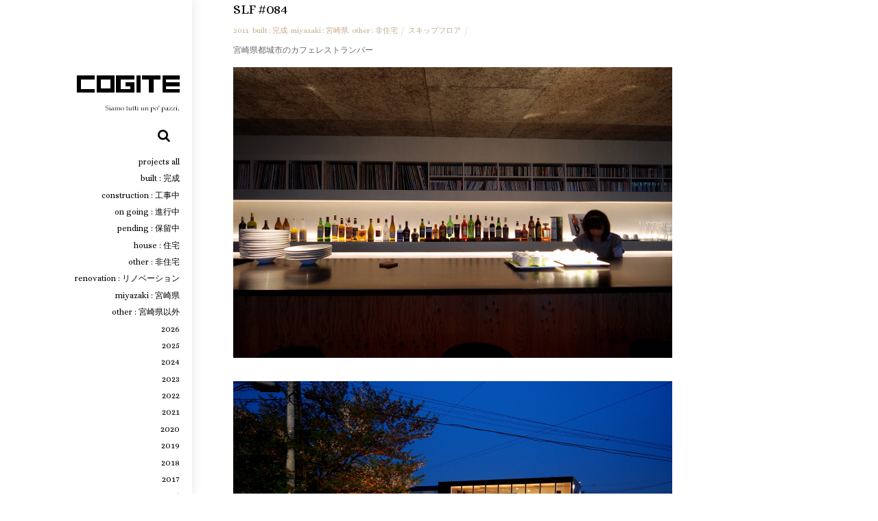

--- FILE ---
content_type: text/html; charset=UTF-8
request_url: https://cogite.net/wp/?p=31
body_size: 52280
content:
<!DOCTYPE html>
<html dir="ltr" lang="ja" prefix="og: https://ogp.me/ns#">

<head>
		<meta charset="UTF-8" />
	<!-- wp_head -->
	<title>SLF #084 - COGITE</title>

		<!-- All in One SEO 4.5.5 - aioseo.com -->
		<meta name="description" content="宮崎県都城市のカフェレストランバー SLF -SOMETHING LOVERS FOREVER- カフェレスト" />
		<meta name="robots" content="max-image-preview:large" />
		<link rel="canonical" href="https://cogite.net/?p=31" />
		<meta name="generator" content="All in One SEO (AIOSEO) 4.5.5" />
		<meta property="og:locale" content="ja_JP" />
		<meta property="og:site_name" content="COGITE -" />
		<meta property="og:type" content="article" />
		<meta property="og:title" content="SLF #084 - COGITE" />
		<meta property="og:description" content="宮崎県都城市のカフェレストランバー SLF -SOMETHING LOVERS FOREVER- カフェレスト" />
		<meta property="og:url" content="https://cogite.net/?p=31" />
		<meta property="og:image" content="https://cogite.net/wp/wp-content/uploads/2024/02/eceb770f975fdb13b0039d87ce5d6667-1-scaled.jpeg" />
		<meta property="og:image:secure_url" content="https://cogite.net/wp/wp-content/uploads/2024/02/eceb770f975fdb13b0039d87ce5d6667-1-scaled.jpeg" />
		<meta property="article:published_time" content="2013-04-30T12:55:47+00:00" />
		<meta property="article:modified_time" content="2020-08-24T08:47:01+00:00" />
		<meta property="article:publisher" content="https://www.facebook.com/cogite.net" />
		<meta name="twitter:card" content="summary_large_image" />
		<meta name="twitter:title" content="SLF #084 - COGITE" />
		<meta name="twitter:description" content="宮崎県都城市のカフェレストランバー SLF -SOMETHING LOVERS FOREVER- カフェレスト" />
		<meta name="twitter:image" content="https://cogite.net/wp/wp-content/uploads/2024/02/eceb770f975fdb13b0039d87ce5d6667-1-scaled.jpeg" />
		<script type="application/ld+json" class="aioseo-schema">
			{"@context":"https:\/\/schema.org","@graph":[{"@type":"BlogPosting","@id":"https:\/\/cogite.net\/?p=31#blogposting","name":"SLF #084 - COGITE","headline":"SLF #084","author":{"@id":"https:\/\/cogite.net\/?author=1#author"},"publisher":{"@id":"https:\/\/cogite.net\/#organization"},"image":{"@type":"ImageObject","url":"https:\/\/cogite.net\/wp\/wp-content\/uploads\/2011\/08\/slf091.jpg","@id":"https:\/\/cogite.net\/?p=31\/#articleImage","width":640,"height":424},"datePublished":"2013-04-30T21:55:47+09:00","dateModified":"2020-08-24T17:47:01+09:00","inLanguage":"ja","mainEntityOfPage":{"@id":"https:\/\/cogite.net\/?p=31#webpage"},"isPartOf":{"@id":"https:\/\/cogite.net\/?p=31#webpage"},"articleSection":"2011, built : \u5b8c\u6210, miyazaki : \u5bae\u5d0e\u770c, other : \u975e\u4f4f\u5b85, \u30b9\u30ad\u30c3\u30d7\u30d5\u30ed\u30a2"},{"@type":"BreadcrumbList","@id":"https:\/\/cogite.net\/?p=31#breadcrumblist","itemListElement":[{"@type":"ListItem","@id":"https:\/\/cogite.net\/#listItem","position":1,"name":"\u5bb6","item":"https:\/\/cogite.net\/","nextItem":"https:\/\/cogite.net\/?p=31#listItem"},{"@type":"ListItem","@id":"https:\/\/cogite.net\/?p=31#listItem","position":2,"name":"SLF #084","previousItem":"https:\/\/cogite.net\/#listItem"}]},{"@type":"Organization","@id":"https:\/\/cogite.net\/#organization","name":"COGITE","url":"https:\/\/cogite.net\/","logo":{"@type":"ImageObject","url":"https:\/\/cogite.net\/wp\/wp-content\/uploads\/2024\/02\/eceb770f975fdb13b0039d87ce5d6667-scaled.jpeg","@id":"https:\/\/cogite.net\/?p=31\/#organizationLogo","width":2560,"height":524},"image":{"@id":"https:\/\/cogite.net\/#organizationLogo"},"sameAs":["https:\/\/www.facebook.com\/cogite.net","https:\/\/www.instagram.com\/cogite_jp\/?hl=ja"],"contactPoint":{"@type":"ContactPoint","telephone":"+81985226997","contactType":"COGITE"}},{"@type":"Person","@id":"https:\/\/cogite.net\/?author=1#author","url":"https:\/\/cogite.net\/?author=1","name":"kensaku","image":{"@type":"ImageObject","@id":"https:\/\/cogite.net\/?p=31#authorImage","url":"https:\/\/secure.gravatar.com\/avatar\/aef28faa41ac05c94fc6f59e43c8325d?s=96&d=mm&r=g","width":96,"height":96,"caption":"kensaku"}},{"@type":"WebPage","@id":"https:\/\/cogite.net\/?p=31#webpage","url":"https:\/\/cogite.net\/?p=31","name":"SLF #084 - COGITE","description":"\u5bae\u5d0e\u770c\u90fd\u57ce\u5e02\u306e\u30ab\u30d5\u30a7\u30ec\u30b9\u30c8\u30e9\u30f3\u30d0\u30fc SLF -SOMETHING LOVERS FOREVER- \u30ab\u30d5\u30a7\u30ec\u30b9\u30c8","inLanguage":"ja","isPartOf":{"@id":"https:\/\/cogite.net\/#website"},"breadcrumb":{"@id":"https:\/\/cogite.net\/?p=31#breadcrumblist"},"author":{"@id":"https:\/\/cogite.net\/?author=1#author"},"creator":{"@id":"https:\/\/cogite.net\/?author=1#author"},"datePublished":"2013-04-30T21:55:47+09:00","dateModified":"2020-08-24T17:47:01+09:00"},{"@type":"WebSite","@id":"https:\/\/cogite.net\/#website","url":"https:\/\/cogite.net\/","name":"COGITE","inLanguage":"ja","publisher":{"@id":"https:\/\/cogite.net\/#organization"}}]}
		</script>
		<!-- All in One SEO -->

<link rel='dns-prefetch' href='//fonts.googleapis.com' />
<link rel="alternate" type="application/rss+xml" title="COGITE &raquo; フィード" href="https://cogite.net/?feed=rss2" />
<link rel="alternate" type="application/rss+xml" title="COGITE &raquo; コメントフィード" href="https://cogite.net/?feed=comments-rss2" />
<link rel="alternate" type="application/rss+xml" title="COGITE &raquo; SLF #084 のコメントのフィード" href="https://cogite.net/?feed=rss2&#038;p=31" />
		<!-- This site uses the Google Analytics by MonsterInsights plugin v9.11.1 - Using Analytics tracking - https://www.monsterinsights.com/ -->
		<!-- Note: MonsterInsights is not currently configured on this site. The site owner needs to authenticate with Google Analytics in the MonsterInsights settings panel. -->
					<!-- No tracking code set -->
				<!-- / Google Analytics by MonsterInsights -->
		<script type="text/javascript">
/* <![CDATA[ */
window._wpemojiSettings = {"baseUrl":"https:\/\/s.w.org\/images\/core\/emoji\/14.0.0\/72x72\/","ext":".png","svgUrl":"https:\/\/s.w.org\/images\/core\/emoji\/14.0.0\/svg\/","svgExt":".svg","source":{"concatemoji":"https:\/\/cogite.net\/wp\/wp-includes\/js\/wp-emoji-release.min.js?ver=6.4.3"}};
/*! This file is auto-generated */
!function(i,n){var o,s,e;function c(e){try{var t={supportTests:e,timestamp:(new Date).valueOf()};sessionStorage.setItem(o,JSON.stringify(t))}catch(e){}}function p(e,t,n){e.clearRect(0,0,e.canvas.width,e.canvas.height),e.fillText(t,0,0);var t=new Uint32Array(e.getImageData(0,0,e.canvas.width,e.canvas.height).data),r=(e.clearRect(0,0,e.canvas.width,e.canvas.height),e.fillText(n,0,0),new Uint32Array(e.getImageData(0,0,e.canvas.width,e.canvas.height).data));return t.every(function(e,t){return e===r[t]})}function u(e,t,n){switch(t){case"flag":return n(e,"\ud83c\udff3\ufe0f\u200d\u26a7\ufe0f","\ud83c\udff3\ufe0f\u200b\u26a7\ufe0f")?!1:!n(e,"\ud83c\uddfa\ud83c\uddf3","\ud83c\uddfa\u200b\ud83c\uddf3")&&!n(e,"\ud83c\udff4\udb40\udc67\udb40\udc62\udb40\udc65\udb40\udc6e\udb40\udc67\udb40\udc7f","\ud83c\udff4\u200b\udb40\udc67\u200b\udb40\udc62\u200b\udb40\udc65\u200b\udb40\udc6e\u200b\udb40\udc67\u200b\udb40\udc7f");case"emoji":return!n(e,"\ud83e\udef1\ud83c\udffb\u200d\ud83e\udef2\ud83c\udfff","\ud83e\udef1\ud83c\udffb\u200b\ud83e\udef2\ud83c\udfff")}return!1}function f(e,t,n){var r="undefined"!=typeof WorkerGlobalScope&&self instanceof WorkerGlobalScope?new OffscreenCanvas(300,150):i.createElement("canvas"),a=r.getContext("2d",{willReadFrequently:!0}),o=(a.textBaseline="top",a.font="600 32px Arial",{});return e.forEach(function(e){o[e]=t(a,e,n)}),o}function t(e){var t=i.createElement("script");t.src=e,t.defer=!0,i.head.appendChild(t)}"undefined"!=typeof Promise&&(o="wpEmojiSettingsSupports",s=["flag","emoji"],n.supports={everything:!0,everythingExceptFlag:!0},e=new Promise(function(e){i.addEventListener("DOMContentLoaded",e,{once:!0})}),new Promise(function(t){var n=function(){try{var e=JSON.parse(sessionStorage.getItem(o));if("object"==typeof e&&"number"==typeof e.timestamp&&(new Date).valueOf()<e.timestamp+604800&&"object"==typeof e.supportTests)return e.supportTests}catch(e){}return null}();if(!n){if("undefined"!=typeof Worker&&"undefined"!=typeof OffscreenCanvas&&"undefined"!=typeof URL&&URL.createObjectURL&&"undefined"!=typeof Blob)try{var e="postMessage("+f.toString()+"("+[JSON.stringify(s),u.toString(),p.toString()].join(",")+"));",r=new Blob([e],{type:"text/javascript"}),a=new Worker(URL.createObjectURL(r),{name:"wpTestEmojiSupports"});return void(a.onmessage=function(e){c(n=e.data),a.terminate(),t(n)})}catch(e){}c(n=f(s,u,p))}t(n)}).then(function(e){for(var t in e)n.supports[t]=e[t],n.supports.everything=n.supports.everything&&n.supports[t],"flag"!==t&&(n.supports.everythingExceptFlag=n.supports.everythingExceptFlag&&n.supports[t]);n.supports.everythingExceptFlag=n.supports.everythingExceptFlag&&!n.supports.flag,n.DOMReady=!1,n.readyCallback=function(){n.DOMReady=!0}}).then(function(){return e}).then(function(){var e;n.supports.everything||(n.readyCallback(),(e=n.source||{}).concatemoji?t(e.concatemoji):e.wpemoji&&e.twemoji&&(t(e.twemoji),t(e.wpemoji)))}))}((window,document),window._wpemojiSettings);
/* ]]> */
</script>
<style>
	.themify_builder .wow { visibility: hidden; }
	div:not(.caroufredsel_wrapper) > .themify_builder_slider > li:not(:first-child), .mfp-hide { display: none; }
a.themify_lightbox, .module-gallery a, .gallery-icon, .themify_lightboxed_images .post a[href$="jpg"], .themify_lightboxed_images .post a[href$="gif"], .themify_lightboxed_images .post a[href$="png"], .themify_lightboxed_images .post a[href$="JPG"], .themify_lightboxed_images .post a[href$="GIF"], .themify_lightboxed_images .post a[href$="PNG"], .themify_lightboxed_images .post a[href$="jpeg"], .themify_lightboxed_images .post a[href$="JPEG"] { cursor:not-allowed; }
	.themify_lightbox_loaded a.themify_lightbox, .themify_lightbox_loaded .module-gallery a, .themify_lightbox_loaded .gallery-icon { cursor:pointer; }
	</style><link rel='stylesheet' id='themify-common-css' href='https://cogite.net/wp/wp-content/themes/themify-ultra/themify/css/themify.common.min.css?ver=4.5.6' type='text/css' media='all' />
<link rel="preload" href="https://cogite.net/wp/wp-content/themes/themify-ultra/themify/themify-builder/css/themify-builder-style.min.css?ver=4.5.6" as="style" />
<meta name="builder-styles-css" data-href="https://cogite.net/wp/wp-content/themes/themify-ultra/themify/themify-builder/css/themify-builder-style.min.css?ver=4.5.6" content="builder-styles-css" id="builder-styles-css" />
<style id='wp-emoji-styles-inline-css' type='text/css'>

	img.wp-smiley, img.emoji {
		display: inline !important;
		border: none !important;
		box-shadow: none !important;
		height: 1em !important;
		width: 1em !important;
		margin: 0 0.07em !important;
		vertical-align: -0.1em !important;
		background: none !important;
		padding: 0 !important;
	}
</style>
<link rel='stylesheet' id='wp-block-library-css' href='https://cogite.net/wp/wp-includes/css/dist/block-library/style.min.css?ver=6.4.3' type='text/css' media='all' />
<style id='classic-theme-styles-inline-css' type='text/css'>
/*! This file is auto-generated */
.wp-block-button__link{color:#fff;background-color:#32373c;border-radius:9999px;box-shadow:none;text-decoration:none;padding:calc(.667em + 2px) calc(1.333em + 2px);font-size:1.125em}.wp-block-file__button{background:#32373c;color:#fff;text-decoration:none}
</style>
<style id='global-styles-inline-css' type='text/css'>
body{--wp--preset--color--black: #000000;--wp--preset--color--cyan-bluish-gray: #abb8c3;--wp--preset--color--white: #ffffff;--wp--preset--color--pale-pink: #f78da7;--wp--preset--color--vivid-red: #cf2e2e;--wp--preset--color--luminous-vivid-orange: #ff6900;--wp--preset--color--luminous-vivid-amber: #fcb900;--wp--preset--color--light-green-cyan: #7bdcb5;--wp--preset--color--vivid-green-cyan: #00d084;--wp--preset--color--pale-cyan-blue: #8ed1fc;--wp--preset--color--vivid-cyan-blue: #0693e3;--wp--preset--color--vivid-purple: #9b51e0;--wp--preset--gradient--vivid-cyan-blue-to-vivid-purple: linear-gradient(135deg,rgba(6,147,227,1) 0%,rgb(155,81,224) 100%);--wp--preset--gradient--light-green-cyan-to-vivid-green-cyan: linear-gradient(135deg,rgb(122,220,180) 0%,rgb(0,208,130) 100%);--wp--preset--gradient--luminous-vivid-amber-to-luminous-vivid-orange: linear-gradient(135deg,rgba(252,185,0,1) 0%,rgba(255,105,0,1) 100%);--wp--preset--gradient--luminous-vivid-orange-to-vivid-red: linear-gradient(135deg,rgba(255,105,0,1) 0%,rgb(207,46,46) 100%);--wp--preset--gradient--very-light-gray-to-cyan-bluish-gray: linear-gradient(135deg,rgb(238,238,238) 0%,rgb(169,184,195) 100%);--wp--preset--gradient--cool-to-warm-spectrum: linear-gradient(135deg,rgb(74,234,220) 0%,rgb(151,120,209) 20%,rgb(207,42,186) 40%,rgb(238,44,130) 60%,rgb(251,105,98) 80%,rgb(254,248,76) 100%);--wp--preset--gradient--blush-light-purple: linear-gradient(135deg,rgb(255,206,236) 0%,rgb(152,150,240) 100%);--wp--preset--gradient--blush-bordeaux: linear-gradient(135deg,rgb(254,205,165) 0%,rgb(254,45,45) 50%,rgb(107,0,62) 100%);--wp--preset--gradient--luminous-dusk: linear-gradient(135deg,rgb(255,203,112) 0%,rgb(199,81,192) 50%,rgb(65,88,208) 100%);--wp--preset--gradient--pale-ocean: linear-gradient(135deg,rgb(255,245,203) 0%,rgb(182,227,212) 50%,rgb(51,167,181) 100%);--wp--preset--gradient--electric-grass: linear-gradient(135deg,rgb(202,248,128) 0%,rgb(113,206,126) 100%);--wp--preset--gradient--midnight: linear-gradient(135deg,rgb(2,3,129) 0%,rgb(40,116,252) 100%);--wp--preset--font-size--small: 13px;--wp--preset--font-size--medium: 20px;--wp--preset--font-size--large: 36px;--wp--preset--font-size--x-large: 42px;--wp--preset--spacing--20: 0.44rem;--wp--preset--spacing--30: 0.67rem;--wp--preset--spacing--40: 1rem;--wp--preset--spacing--50: 1.5rem;--wp--preset--spacing--60: 2.25rem;--wp--preset--spacing--70: 3.38rem;--wp--preset--spacing--80: 5.06rem;--wp--preset--shadow--natural: 6px 6px 9px rgba(0, 0, 0, 0.2);--wp--preset--shadow--deep: 12px 12px 50px rgba(0, 0, 0, 0.4);--wp--preset--shadow--sharp: 6px 6px 0px rgba(0, 0, 0, 0.2);--wp--preset--shadow--outlined: 6px 6px 0px -3px rgba(255, 255, 255, 1), 6px 6px rgba(0, 0, 0, 1);--wp--preset--shadow--crisp: 6px 6px 0px rgba(0, 0, 0, 1);}:where(.is-layout-flex){gap: 0.5em;}:where(.is-layout-grid){gap: 0.5em;}body .is-layout-flow > .alignleft{float: left;margin-inline-start: 0;margin-inline-end: 2em;}body .is-layout-flow > .alignright{float: right;margin-inline-start: 2em;margin-inline-end: 0;}body .is-layout-flow > .aligncenter{margin-left: auto !important;margin-right: auto !important;}body .is-layout-constrained > .alignleft{float: left;margin-inline-start: 0;margin-inline-end: 2em;}body .is-layout-constrained > .alignright{float: right;margin-inline-start: 2em;margin-inline-end: 0;}body .is-layout-constrained > .aligncenter{margin-left: auto !important;margin-right: auto !important;}body .is-layout-constrained > :where(:not(.alignleft):not(.alignright):not(.alignfull)){max-width: var(--wp--style--global--content-size);margin-left: auto !important;margin-right: auto !important;}body .is-layout-constrained > .alignwide{max-width: var(--wp--style--global--wide-size);}body .is-layout-flex{display: flex;}body .is-layout-flex{flex-wrap: wrap;align-items: center;}body .is-layout-flex > *{margin: 0;}body .is-layout-grid{display: grid;}body .is-layout-grid > *{margin: 0;}:where(.wp-block-columns.is-layout-flex){gap: 2em;}:where(.wp-block-columns.is-layout-grid){gap: 2em;}:where(.wp-block-post-template.is-layout-flex){gap: 1.25em;}:where(.wp-block-post-template.is-layout-grid){gap: 1.25em;}.has-black-color{color: var(--wp--preset--color--black) !important;}.has-cyan-bluish-gray-color{color: var(--wp--preset--color--cyan-bluish-gray) !important;}.has-white-color{color: var(--wp--preset--color--white) !important;}.has-pale-pink-color{color: var(--wp--preset--color--pale-pink) !important;}.has-vivid-red-color{color: var(--wp--preset--color--vivid-red) !important;}.has-luminous-vivid-orange-color{color: var(--wp--preset--color--luminous-vivid-orange) !important;}.has-luminous-vivid-amber-color{color: var(--wp--preset--color--luminous-vivid-amber) !important;}.has-light-green-cyan-color{color: var(--wp--preset--color--light-green-cyan) !important;}.has-vivid-green-cyan-color{color: var(--wp--preset--color--vivid-green-cyan) !important;}.has-pale-cyan-blue-color{color: var(--wp--preset--color--pale-cyan-blue) !important;}.has-vivid-cyan-blue-color{color: var(--wp--preset--color--vivid-cyan-blue) !important;}.has-vivid-purple-color{color: var(--wp--preset--color--vivid-purple) !important;}.has-black-background-color{background-color: var(--wp--preset--color--black) !important;}.has-cyan-bluish-gray-background-color{background-color: var(--wp--preset--color--cyan-bluish-gray) !important;}.has-white-background-color{background-color: var(--wp--preset--color--white) !important;}.has-pale-pink-background-color{background-color: var(--wp--preset--color--pale-pink) !important;}.has-vivid-red-background-color{background-color: var(--wp--preset--color--vivid-red) !important;}.has-luminous-vivid-orange-background-color{background-color: var(--wp--preset--color--luminous-vivid-orange) !important;}.has-luminous-vivid-amber-background-color{background-color: var(--wp--preset--color--luminous-vivid-amber) !important;}.has-light-green-cyan-background-color{background-color: var(--wp--preset--color--light-green-cyan) !important;}.has-vivid-green-cyan-background-color{background-color: var(--wp--preset--color--vivid-green-cyan) !important;}.has-pale-cyan-blue-background-color{background-color: var(--wp--preset--color--pale-cyan-blue) !important;}.has-vivid-cyan-blue-background-color{background-color: var(--wp--preset--color--vivid-cyan-blue) !important;}.has-vivid-purple-background-color{background-color: var(--wp--preset--color--vivid-purple) !important;}.has-black-border-color{border-color: var(--wp--preset--color--black) !important;}.has-cyan-bluish-gray-border-color{border-color: var(--wp--preset--color--cyan-bluish-gray) !important;}.has-white-border-color{border-color: var(--wp--preset--color--white) !important;}.has-pale-pink-border-color{border-color: var(--wp--preset--color--pale-pink) !important;}.has-vivid-red-border-color{border-color: var(--wp--preset--color--vivid-red) !important;}.has-luminous-vivid-orange-border-color{border-color: var(--wp--preset--color--luminous-vivid-orange) !important;}.has-luminous-vivid-amber-border-color{border-color: var(--wp--preset--color--luminous-vivid-amber) !important;}.has-light-green-cyan-border-color{border-color: var(--wp--preset--color--light-green-cyan) !important;}.has-vivid-green-cyan-border-color{border-color: var(--wp--preset--color--vivid-green-cyan) !important;}.has-pale-cyan-blue-border-color{border-color: var(--wp--preset--color--pale-cyan-blue) !important;}.has-vivid-cyan-blue-border-color{border-color: var(--wp--preset--color--vivid-cyan-blue) !important;}.has-vivid-purple-border-color{border-color: var(--wp--preset--color--vivid-purple) !important;}.has-vivid-cyan-blue-to-vivid-purple-gradient-background{background: var(--wp--preset--gradient--vivid-cyan-blue-to-vivid-purple) !important;}.has-light-green-cyan-to-vivid-green-cyan-gradient-background{background: var(--wp--preset--gradient--light-green-cyan-to-vivid-green-cyan) !important;}.has-luminous-vivid-amber-to-luminous-vivid-orange-gradient-background{background: var(--wp--preset--gradient--luminous-vivid-amber-to-luminous-vivid-orange) !important;}.has-luminous-vivid-orange-to-vivid-red-gradient-background{background: var(--wp--preset--gradient--luminous-vivid-orange-to-vivid-red) !important;}.has-very-light-gray-to-cyan-bluish-gray-gradient-background{background: var(--wp--preset--gradient--very-light-gray-to-cyan-bluish-gray) !important;}.has-cool-to-warm-spectrum-gradient-background{background: var(--wp--preset--gradient--cool-to-warm-spectrum) !important;}.has-blush-light-purple-gradient-background{background: var(--wp--preset--gradient--blush-light-purple) !important;}.has-blush-bordeaux-gradient-background{background: var(--wp--preset--gradient--blush-bordeaux) !important;}.has-luminous-dusk-gradient-background{background: var(--wp--preset--gradient--luminous-dusk) !important;}.has-pale-ocean-gradient-background{background: var(--wp--preset--gradient--pale-ocean) !important;}.has-electric-grass-gradient-background{background: var(--wp--preset--gradient--electric-grass) !important;}.has-midnight-gradient-background{background: var(--wp--preset--gradient--midnight) !important;}.has-small-font-size{font-size: var(--wp--preset--font-size--small) !important;}.has-medium-font-size{font-size: var(--wp--preset--font-size--medium) !important;}.has-large-font-size{font-size: var(--wp--preset--font-size--large) !important;}.has-x-large-font-size{font-size: var(--wp--preset--font-size--x-large) !important;}
.wp-block-navigation a:where(:not(.wp-element-button)){color: inherit;}
:where(.wp-block-post-template.is-layout-flex){gap: 1.25em;}:where(.wp-block-post-template.is-layout-grid){gap: 1.25em;}
:where(.wp-block-columns.is-layout-flex){gap: 2em;}:where(.wp-block-columns.is-layout-grid){gap: 2em;}
.wp-block-pullquote{font-size: 1.5em;line-height: 1.6;}
</style>
<link rel='stylesheet' id='theme-style-css' href='https://cogite.net/wp/wp-content/themes/themify-ultra/style.min.css?ver=2.4.2' type='text/css' media='all' />
<link rel='stylesheet' id='themify-media-queries-css' href='https://cogite.net/wp/wp-content/themes/themify-ultra/media-queries.min.css?ver=2.4.2' type='text/css' media='all' />
<link rel='stylesheet' id='ultra-header-css' href='https://cogite.net/wp/wp-content/themes/themify-ultra/styles/header-leftpane.min.css?ver=6.4.3' type='text/css' media='all' />
<link rel='stylesheet' id='themify-customize-css' href='https://cogite.net/wp/wp-content/uploads/themify-customizer.css?ver=19.04.23.14.31.17' type='text/css' media='all' />
<link rel='stylesheet' id='themify-google-fonts-css' href='https://fonts.googleapis.com/css?family=Open+Sans%3A400italic%2C600italic%2C700italic%2C400%2C300%2C600%2C700%7CAlice&#038;subset=latin&#038;ver=6.4.3' type='text/css' media='all' />
<script type="text/javascript" src="https://ajax.googleapis.com/ajax/libs/prototype/1.7.1.0/prototype.js?ver=1.7.1" id="prototype-js"></script>
<script type="text/javascript" src="https://ajax.googleapis.com/ajax/libs/scriptaculous/1.9.0/scriptaculous.js?ver=1.9.0" id="scriptaculous-root-js"></script>
<script type="text/javascript" src="https://ajax.googleapis.com/ajax/libs/scriptaculous/1.9.0/effects.js?ver=1.9.0" id="scriptaculous-effects-js"></script>
<script type="text/javascript" src="https://cogite.net/wp/wp-content/plugins/lightbox-2/lightbox-resize.js?ver=1.8" id="lightbox-js"></script>
<script type="text/javascript" src="https://cogite.net/wp/wp-includes/js/jquery/jquery.min.js?ver=3.7.1" id="jquery-core-js"></script>
<script type="text/javascript" src="https://cogite.net/wp/wp-content/plugins/google-analyticator/external-tracking.min.js?ver=6.5.7" id="ga-external-tracking-js"></script>
<link rel="https://api.w.org/" href="https://cogite.net/index.php?rest_route=/" /><link rel="alternate" type="application/json" href="https://cogite.net/index.php?rest_route=/wp/v2/posts/31" /><link rel="EditURI" type="application/rsd+xml" title="RSD" href="https://cogite.net/wp/xmlrpc.php?rsd" />
<meta name="generator" content="WordPress 6.4.3" />
<link rel='shortlink' href='https://cogite.net/?p=31' />
<link rel="alternate" type="application/json+oembed" href="https://cogite.net/index.php?rest_route=%2Foembed%2F1.0%2Fembed&#038;url=https%3A%2F%2Fcogite.net%2F%3Fp%3D31" />
<link rel="alternate" type="text/xml+oembed" href="https://cogite.net/index.php?rest_route=%2Foembed%2F1.0%2Fembed&#038;url=https%3A%2F%2Fcogite.net%2F%3Fp%3D31&#038;format=xml" />

	<!-- begin lightbox scripts -->
	<script type="text/javascript">
    //<![CDATA[
    document.write('<link rel="stylesheet" href="https://cogite.net/wp/wp-content/plugins/lightbox-2/Themes/White/lightbox.css" type="text/css" media="screen" />');
    //]]>
    </script>
	<!-- end lightbox scripts -->




	<script type="text/javascript">
		var tf_mobile_menu_trigger_point = 900;
	</script>
	
<meta name="viewport" content="width=device-width, initial-scale=1">

	<style>
	@-webkit-keyframes themifyAnimatedBG {
		0% { background-color: #ffffff; }
100% { background-color: #f0f0f0; }
50% { background-color: #ffffff; }
33.3% { background-color: #f0f0f0; }
25% { background-color: #ffffff; }
20% { background-color: #f0f0f0; }
16.7% { background-color: #ffffff; }

	}
	@keyframes themifyAnimatedBG {
		0% { background-color: #ffffff; }
100% { background-color: #f0f0f0; }
50% { background-color: #ffffff; }
33.3% { background-color: #f0f0f0; }
25% { background-color: #ffffff; }
20% { background-color: #f0f0f0; }
16.7% { background-color: #ffffff; }

	}
	.themify_builder_row.animated-bg {
		-webkit-animation: themifyAnimatedBG 35000ms infinite alternate;
		animation: themifyAnimatedBG 35000ms infinite alternate;
	}
	</style>
	<!-- Google Analytics Tracking by Google Analyticator 6.5.7 -->
<script type="text/javascript">
    var analyticsFileTypes = [];
    var analyticsSnippet = 'enabled';
    var analyticsEventTracking = 'enabled';
</script>
<script type="text/javascript">
	var _gaq = _gaq || [];
  
	_gaq.push(['_setAccount', 'UA-25511072-1']);
    _gaq.push(['_addDevId', 'i9k95']); // Google Analyticator App ID with Google
	_gaq.push(['_trackPageview']);

	(function() {
		var ga = document.createElement('script'); ga.type = 'text/javascript'; ga.async = true;
		                ga.src = ('https:' == document.location.protocol ? 'https://ssl' : 'http://www') + '.google-analytics.com/ga.js';
		                var s = document.getElementsByTagName('script')[0]; s.parentNode.insertBefore(ga, s);
	})();
</script>

</head>

<body class="post-template-default single single-post postid-31 single-format-standard themify-fw-4-5-6 themify-ultra-2-4-2 skin-default webkit not-ie default_width sidebar-none no-home no-touch builder-parallax-scrolling-active ready-view header-leftpane no-fixed-header footer-block  rss-off footer-widgets-off footer-menu-navigation-off single-classic-layout tile_enable filter-hover-none filter-featured-only masonry-enabled">

<script type="text/javascript">
	function themifyMobileMenuTrigger(e) {
		var w = document.body.clientWidth;
		if( w > 0 && w <= tf_mobile_menu_trigger_point ) {
			document.body.classList.add( 'mobile_menu_active' );
		} else {
			document.body.classList.remove( 'mobile_menu_active' );
		}
		
	}
	themifyMobileMenuTrigger();
	var _init =function () {
	    jQuery( window ).on('tfsmartresize.tf_mobile_menu', themifyMobileMenuTrigger );
	    document.removeEventListener( 'DOMContentLoaded', _init, {once:true,passive:true} );
	    _init=null;
	};
	document.addEventListener( 'DOMContentLoaded', _init, {once:true,passive:true} );
</script>
			<div id="search-lightbox-wrap">
	<div class="search-lightbox">
		<div id="searchform-wrap">
			<form method="get" id="searchform" action="https://cogite.net/">

	<i class="icon-search"></i>

	<input type="text" name="s" id="s" title="Search" placeholder="Search" value="" />

</form>		</div>
		<!-- /searchform wrap -->
		<div class="search-results-wrap"></div>
	</div>
	<i id="close-search-box"></i>
</div>
<!-- /search-lightbox -->
		<!-- /search-box -->
<div id="pagewrap" class="hfeed site">

			<div id="headerwrap"   >
                        			                                                    <div class="header-icons">
                                <a id="menu-icon" href="#mobile-menu"><span class="menu-icon-inner"></span></a>
                            </div>
                        
			<header id="header" class="pagewidth clearfix" itemscope="itemscope" itemtype="https://schema.org/WPHeader">

	            
	            <div class="header-bar">
		            						<div id="site-logo"><a href="https://cogite.net" title="COGITE"><img src="https://cogite.net/wp/wp-content/uploads/2018/04/title04.jpg" alt="COGITE" title="COGITE" /></a></div>					
																				</div>
				<!-- /.header-bar -->

									<div id="mobile-menu" class="sidemenu sidemenu-off">

						<div class="navbar-wrapper clearfix">

															<div class="social-widget">
																												
																	</div>
								<!-- /.social-widget -->
							
															<a class="search-button" href="#"></a>								<!-- /searchform-wrap -->
							
							<nav id="main-nav-wrap" itemscope="itemscope" itemtype="https://schema.org/SiteNavigationElement">
																	<ul id="main-nav" class="main-nav menu-name-ultra_menu"><li id='menu-item-8929' class="menu-item menu-item-type-taxonomy menu-item-object-category current-post-ancestor" data-termid="148" data-tax="category"><a  href="https://cogite.net/?cat=148">projects all</a> </li>
<li id='menu-item-8850' class="menu-item menu-item-type-taxonomy menu-item-object-category current-post-ancestor current-menu-parent current-post-parent" data-termid="25" data-tax="category"><a  href="https://cogite.net/?cat=25">built : 完成</a> </li>
<li id='menu-item-8856' class="menu-item menu-item-type-taxonomy menu-item-object-category" data-termid="26" data-tax="category"><a  href="https://cogite.net/?cat=26">construction : 工事中</a> </li>
<li id='menu-item-8858' class="menu-item menu-item-type-taxonomy menu-item-object-category" data-termid="27" data-tax="category"><a  href="https://cogite.net/?cat=27">on going : 進行中</a> </li>
<li id='menu-item-8859' class="menu-item menu-item-type-taxonomy menu-item-object-category" data-termid="28" data-tax="category"><a  href="https://cogite.net/?cat=28">pending : 保留中</a> </li>
<li id='menu-item-8851' class="menu-item menu-item-type-taxonomy menu-item-object-category" data-termid="15" data-tax="category"><a  href="https://cogite.net/?cat=15">house : 住宅</a> </li>
<li id='menu-item-8854' class="menu-item menu-item-type-taxonomy menu-item-object-category current-post-ancestor current-menu-parent current-post-parent" data-termid="19" data-tax="category"><a  href="https://cogite.net/?cat=19">other : 非住宅</a> </li>
<li id='menu-item-8855' class="menu-item menu-item-type-taxonomy menu-item-object-category" data-termid="20" data-tax="category"><a  href="https://cogite.net/?cat=20">renovation : リノベーション</a> </li>
<li id='menu-item-8852' class="menu-item menu-item-type-taxonomy menu-item-object-category current-post-ancestor current-menu-parent current-post-parent" data-termid="22" data-tax="category"><a  href="https://cogite.net/?cat=22">miyazaki : 宮崎県</a> </li>
<li id='menu-item-8853' class="menu-item menu-item-type-taxonomy menu-item-object-category" data-termid="23" data-tax="category"><a  href="https://cogite.net/?cat=23">other : 宮崎県以外</a> </li>
<li id='menu-item-17095' class="menu-item menu-item-type-taxonomy menu-item-object-category" data-termid="163" data-tax="category"><a  href="https://cogite.net/?cat=163">2026</a> </li>
<li id='menu-item-17094' class="menu-item menu-item-type-taxonomy menu-item-object-category" data-termid="162" data-tax="category"><a  href="https://cogite.net/?cat=162">2025</a> </li>
<li id='menu-item-17093' class="menu-item menu-item-type-taxonomy menu-item-object-category" data-termid="161" data-tax="category"><a  href="https://cogite.net/?cat=161">2024</a> </li>
<li id='menu-item-11690' class="menu-item menu-item-type-taxonomy menu-item-object-category" data-termid="155" data-tax="category"><a  href="https://cogite.net/?cat=155">2023</a> </li>
<li id='menu-item-11689' class="menu-item menu-item-type-taxonomy menu-item-object-category" data-termid="152" data-tax="category"><a  href="https://cogite.net/?cat=152">2022</a> </li>
<li id='menu-item-11688' class="menu-item menu-item-type-taxonomy menu-item-object-category" data-termid="151" data-tax="category"><a  href="https://cogite.net/?cat=151">2021</a> </li>
<li id='menu-item-8884' class="menu-item menu-item-type-taxonomy menu-item-object-category" data-termid="98" data-tax="category"><a  href="https://cogite.net/?cat=98">2020</a> </li>
<li id='menu-item-8883' class="menu-item menu-item-type-taxonomy menu-item-object-category" data-termid="97" data-tax="category"><a  href="https://cogite.net/?cat=97">2019</a> </li>
<li id='menu-item-8882' class="menu-item menu-item-type-taxonomy menu-item-object-category" data-termid="96" data-tax="category"><a  href="https://cogite.net/?cat=96">2018</a> </li>
<li id='menu-item-8881' class="menu-item menu-item-type-taxonomy menu-item-object-category" data-termid="95" data-tax="category"><a  href="https://cogite.net/?cat=95">2017</a> </li>
<li id='menu-item-8880' class="menu-item menu-item-type-taxonomy menu-item-object-category" data-termid="94" data-tax="category"><a  href="https://cogite.net/?cat=94">2016</a> </li>
<li id='menu-item-8879' class="menu-item menu-item-type-taxonomy menu-item-object-category" data-termid="93" data-tax="category"><a  href="https://cogite.net/?cat=93">2015</a> </li>
<li id='menu-item-8878' class="menu-item menu-item-type-taxonomy menu-item-object-category" data-termid="92" data-tax="category"><a  href="https://cogite.net/?cat=92">2014</a> </li>
<li id='menu-item-8877' class="menu-item menu-item-type-taxonomy menu-item-object-category" data-termid="91" data-tax="category"><a  href="https://cogite.net/?cat=91">2013</a> </li>
<li id='menu-item-8876' class="menu-item menu-item-type-taxonomy menu-item-object-category" data-termid="30" data-tax="category"><a  href="https://cogite.net/?cat=30">2012</a> </li>
<li id='menu-item-8875' class="menu-item menu-item-type-taxonomy menu-item-object-category current-post-ancestor current-menu-parent current-post-parent" data-termid="14" data-tax="category"><a  href="https://cogite.net/?cat=14">2011</a> </li>
<li id='menu-item-8874' class="menu-item menu-item-type-taxonomy menu-item-object-category" data-termid="13" data-tax="category"><a  href="https://cogite.net/?cat=13">2010</a> </li>
<li id='menu-item-8873' class="menu-item menu-item-type-taxonomy menu-item-object-category" data-termid="12" data-tax="category"><a  href="https://cogite.net/?cat=12">2009</a> </li>
<li id='menu-item-8872' class="menu-item menu-item-type-taxonomy menu-item-object-category" data-termid="11" data-tax="category"><a  href="https://cogite.net/?cat=11">2008</a> </li>
<li id='menu-item-8871' class="menu-item menu-item-type-taxonomy menu-item-object-category" data-termid="10" data-tax="category"><a  href="https://cogite.net/?cat=10">2007</a> </li>
<li id='menu-item-8870' class="menu-item menu-item-type-taxonomy menu-item-object-category" data-termid="9" data-tax="category"><a  href="https://cogite.net/?cat=9">2006</a> </li>
<li id='menu-item-8869' class="menu-item menu-item-type-taxonomy menu-item-object-category" data-termid="8" data-tax="category"><a  href="https://cogite.net/?cat=8">2005</a> </li>
<li id='menu-item-8868' class="menu-item menu-item-type-taxonomy menu-item-object-category" data-termid="6" data-tax="category"><a  href="https://cogite.net/?cat=6">2004</a> </li>
<li id='menu-item-8867' class="menu-item menu-item-type-taxonomy menu-item-object-category" data-termid="5" data-tax="category"><a  href="https://cogite.net/?cat=5">2003</a> </li>
<li id='menu-item-8866' class="menu-item menu-item-type-taxonomy menu-item-object-category" data-termid="4" data-tax="category"><a  href="https://cogite.net/?cat=4">2002</a> </li>
<li id='menu-item-8865' class="menu-item menu-item-type-taxonomy menu-item-object-category" data-termid="7" data-tax="category"><a  href="https://cogite.net/?cat=7">2001</a> </li>
<li id='menu-item-8860' class="menu-item menu-item-type-taxonomy menu-item-object-category" data-termid="29" data-tax="category"><a  href="https://cogite.net/?cat=29">publication</a> </li>
<li id='menu-item-8890' class="menu-item menu-item-type-post_type menu-item-object-page" ><a  href="https://cogite.net/?page_id=826">about</a> </li>
<li id='menu-item-8891' class="menu-item menu-item-type-post_type menu-item-object-page" ><a  href="https://cogite.net/?page_id=822">work flow</a> </li>
<li id='menu-item-9585' class="menu-item menu-item-type-custom menu-item-object-custom" ><a  href="http://dado.daz.jp/cogite/wp">　</a> </li>
</ul>									<!-- /#main-nav -->
									
																		
															</nav>
							<!-- /#main-nav-wrap -->
							
						</div>

																				<!-- /header-widgets -->
						
						<a id="menu-icon-close" href="#"></a>
					</div>
                     					<!-- /#mobile-menu -->
				
				
				
				
			</header>
			<!-- /#header -->

	        
		</div>
		<!-- /#headerwrap -->
	
	<div id="body" class="clearfix">

		


    
<div class="single_posts_wrapper " style="position: relative"   data-title="SLF #084" data-url="https://cogite.net/?p=31">

    
<div id="layout" class="pagewidth clearfix">
    
    <!-- content -->
    <div id="content" class="list-post">
        
        
            

<article id="post-31" class="post clearfix post-31 type-post status-publish format-standard hentry category-14 category-built category-miyazaki category-other tag-34 has-post-title no-post-date has-post-category has-post-tag no-post-comment no-post-author   cat-14  cat-25  cat-22  cat-19">
	
            <a href="https://cogite.net/?p=31" data-post-permalink="yes" style="display: none;"></a>
    
	
	
	
		
	
	
	<div class="post-content">
		<div class="post-content-inner">

			
							 <h1 class="post-title entry-title"><a href="https://cogite.net/?p=31">SLF #084</a> </h1>			
							<p class="post-meta entry-meta">
					
											 <span class="post-category"><a href="https://cogite.net/?cat=14" rel="tag" class="term-2011">2011</a><span class="separator">, </span><a href="https://cogite.net/?cat=25" rel="tag" class="term-built">built : 完成</a><span class="separator">, </span><a href="https://cogite.net/?cat=22" rel="tag" class="term-miyazaki">miyazaki : 宮崎県</a><span class="separator">, </span><a href="https://cogite.net/?cat=19" rel="tag" class="term-other">other : 非住宅</a></span>					
											 <span class="post-tag"><a href="https://cogite.net/?tag=%e3%82%b9%e3%82%ad%e3%83%83%e3%83%97%e3%83%95%e3%83%ad%e3%82%a2" rel="tag">スキップフロア</a></span>					
									</p>
				<!-- /post-meta -->
			
			
			<div class="entry-content">

				
					<p>宮崎県都城市のカフェレストランバー</p>
<p><img fetchpriority="high" decoding="async" src="https://cogite.net/wp/wp-content/uploads/2011/08/slf091.jpg" alt="" width="640" height="424" class="alignnone size-full wp-image-1378" srcset="https://cogite.net/wp/wp-content/uploads/2011/08/slf091.jpg 640w, https://cogite.net/wp/wp-content/uploads/2011/08/slf091-300x198.jpg 300w" sizes="(max-width: 640px) 100vw, 640px" /><br />
<span id="more-31"></span></p>
<p><img decoding="async" src="https://cogite.net/wp/wp-content/uploads/2011/08/slf161.jpg" alt="" width="640" height="428" class="alignnone size-full wp-image-1385" srcset="https://cogite.net/wp/wp-content/uploads/2011/08/slf161.jpg 640w, https://cogite.net/wp/wp-content/uploads/2011/08/slf161-300x200.jpg 300w" sizes="(max-width: 640px) 100vw, 640px" /></p>
<p><img decoding="async" src="https://cogite.net/wp/wp-content/uploads/2011/08/slf151.jpg" alt="" width="428" height="640" class="alignnone size-full wp-image-1384" srcset="https://cogite.net/wp/wp-content/uploads/2011/08/slf151.jpg 428w, https://cogite.net/wp/wp-content/uploads/2011/08/slf151-133x200.jpg 133w, https://cogite.net/wp/wp-content/uploads/2011/08/slf151-200x300.jpg 200w" sizes="(max-width: 428px) 100vw, 428px" /></p>
<p><img loading="lazy" decoding="async" src="https://cogite.net/wp/wp-content/uploads/2011/08/slf141.jpg" alt="" width="640" height="364" class="alignnone size-full wp-image-1383" srcset="https://cogite.net/wp/wp-content/uploads/2011/08/slf141.jpg 640w, https://cogite.net/wp/wp-content/uploads/2011/08/slf141-300x170.jpg 300w" sizes="(max-width: 640px) 100vw, 640px" /></p>
<p><img loading="lazy" decoding="async" src="https://cogite.net/wp/wp-content/uploads/2011/08/slf131.jpg" alt="" width="640" height="347" class="alignnone size-full wp-image-1382" srcset="https://cogite.net/wp/wp-content/uploads/2011/08/slf131.jpg 640w, https://cogite.net/wp/wp-content/uploads/2011/08/slf131-300x162.jpg 300w" sizes="(max-width: 640px) 100vw, 640px" /></p>
<p><img loading="lazy" decoding="async" src="https://cogite.net/wp/wp-content/uploads/2011/08/slf121.jpg" alt="" width="640" height="424" class="alignnone size-full wp-image-1381" srcset="https://cogite.net/wp/wp-content/uploads/2011/08/slf121.jpg 640w, https://cogite.net/wp/wp-content/uploads/2011/08/slf121-300x198.jpg 300w" sizes="(max-width: 640px) 100vw, 640px" /></p>
<p><img loading="lazy" decoding="async" src="https://cogite.net/wp/wp-content/uploads/2011/08/slf111.jpg" alt="" width="640" height="424" class="alignnone size-full wp-image-1380" srcset="https://cogite.net/wp/wp-content/uploads/2011/08/slf111.jpg 640w, https://cogite.net/wp/wp-content/uploads/2011/08/slf111-300x198.jpg 300w" sizes="(max-width: 640px) 100vw, 640px" /></p>
<p><img loading="lazy" decoding="async" src="https://cogite.net/wp/wp-content/uploads/2011/08/slf101.jpg" alt="" width="640" height="387" class="alignnone size-full wp-image-1379" srcset="https://cogite.net/wp/wp-content/uploads/2011/08/slf101.jpg 640w, https://cogite.net/wp/wp-content/uploads/2011/08/slf101-300x181.jpg 300w" sizes="(max-width: 640px) 100vw, 640px" /></p>
<p><img loading="lazy" decoding="async" src="https://cogite.net/wp/wp-content/uploads/2011/08/slf083.jpg" alt="" width="640" height="428" class="alignnone size-full wp-image-1377" srcset="https://cogite.net/wp/wp-content/uploads/2011/08/slf083.jpg 640w, https://cogite.net/wp/wp-content/uploads/2011/08/slf083-300x200.jpg 300w" sizes="(max-width: 640px) 100vw, 640px" /></p>
<p><img loading="lazy" decoding="async" src="https://cogite.net/wp/wp-content/uploads/2011/08/slf071.jpg" alt="" width="640" height="428" class="alignnone size-full wp-image-1376" srcset="https://cogite.net/wp/wp-content/uploads/2011/08/slf071.jpg 640w, https://cogite.net/wp/wp-content/uploads/2011/08/slf071-300x200.jpg 300w" sizes="(max-width: 640px) 100vw, 640px" /></p>
<p><img loading="lazy" decoding="async" src="https://cogite.net/wp/wp-content/uploads/2011/08/slf061.jpg" alt="" width="640" height="428" class="alignnone size-full wp-image-1375" srcset="https://cogite.net/wp/wp-content/uploads/2011/08/slf061.jpg 640w, https://cogite.net/wp/wp-content/uploads/2011/08/slf061-300x200.jpg 300w" sizes="(max-width: 640px) 100vw, 640px" /></p>
<p><img loading="lazy" decoding="async" src="https://cogite.net/wp/wp-content/uploads/2011/08/slf051.jpg" alt="" width="640" height="428" class="alignnone size-full wp-image-1374" srcset="https://cogite.net/wp/wp-content/uploads/2011/08/slf051.jpg 640w, https://cogite.net/wp/wp-content/uploads/2011/08/slf051-300x200.jpg 300w" sizes="(max-width: 640px) 100vw, 640px" /></p>
<p><img loading="lazy" decoding="async" src="https://cogite.net/wp/wp-content/uploads/2011/08/slf041.jpg" alt="" width="640" height="478" class="alignnone size-full wp-image-1373" srcset="https://cogite.net/wp/wp-content/uploads/2011/08/slf041.jpg 640w, https://cogite.net/wp/wp-content/uploads/2011/08/slf041-267x200.jpg 267w, https://cogite.net/wp/wp-content/uploads/2011/08/slf041-300x224.jpg 300w" sizes="(max-width: 640px) 100vw, 640px" /></p>
<p><img loading="lazy" decoding="async" src="https://cogite.net/wp/wp-content/uploads/2011/08/slf031.jpg" alt="" width="640" height="428" class="alignnone size-full wp-image-1372" srcset="https://cogite.net/wp/wp-content/uploads/2011/08/slf031.jpg 640w, https://cogite.net/wp/wp-content/uploads/2011/08/slf031-300x200.jpg 300w" sizes="(max-width: 640px) 100vw, 640px" /></p>
<p><img loading="lazy" decoding="async" src="https://cogite.net/wp/wp-content/uploads/2011/08/slf021.jpg" alt="" width="640" height="428" class="alignnone size-full wp-image-1371" srcset="https://cogite.net/wp/wp-content/uploads/2011/08/slf021.jpg 640w, https://cogite.net/wp/wp-content/uploads/2011/08/slf021-300x200.jpg 300w" sizes="(max-width: 640px) 100vw, 640px" /></p>
<p><img loading="lazy" decoding="async" src="https://cogite.net/wp/wp-content/uploads/2011/08/slf011.jpg" alt="" width="640" height="428" class="alignnone size-full wp-image-1370" srcset="https://cogite.net/wp/wp-content/uploads/2011/08/slf011.jpg 640w, https://cogite.net/wp/wp-content/uploads/2011/08/slf011-300x200.jpg 300w" sizes="(max-width: 640px) 100vw, 640px" /></p>
<p><img loading="lazy" decoding="async" src="https://cogite.net/wp/wp-content/uploads/2011/08/slf082.jpg" alt="" width="640" height="428" class="alignnone size-full wp-image-1369" srcset="https://cogite.net/wp/wp-content/uploads/2011/08/slf082.jpg 640w, https://cogite.net/wp/wp-content/uploads/2011/08/slf082-300x200.jpg 300w" sizes="(max-width: 640px) 100vw, 640px" /></p>
<p><strong>SLF</strong>　-SOMETHING LOVERS FOREVER-<br />
カフェレストランバー｜宮崎県都城市<br />
cafe restaurant bar｜Miyakonojyo-shi,Miyazaki,JAPAN</p>
<p>設計：有限会社COGITE<br />
施工：大淀開発 株式会社<br />
サッシ・薪ストーブ：山崎金物店<br />
音響：PERKUP<br />
植栽：ARAHEAM<br />
家具・小物：LIBERTY<br />
構造：木造<br />
規模：地上2階建て<br />
敷地面積：982.36m2（297.16坪）<br />
延床面積：222.64m2（67.34坪）<br />
設計期間：2009年7月～2010年8月<br />
施工期間：2010年10月～2011年3月<br />
撮影：COGITE<br />
掲載サイト：<br />
ショップサイト： <a href="http://www.slfpage.com/index.html" target="_blank" rel="noopener noreferrer"><strong><em>SLF</em></strong></a><br />
</a><br />
MT</p>
<div id="themify_builder_content-31" data-postid="31" class="themify_builder_content themify_builder_content-31 themify_builder">

    </div>
<!-- /themify_builder_content -->
				
			</div><!-- /.entry-content -->

			
		</div>
		<!-- /.post-content-inner -->
	</div>
	<!-- /.post-content -->
	
</article>
<!-- /.post -->

        
        
        
        
        
        
            </div>
    <!-- /content -->

    
    
    <div class="clearfix" ></div>

</div>

    <div class="clearfix" ></div>

</div>


			</div><!-- /body -->

			
		</div><!-- /#pagewrap -->

		
		<!-- SCHEMA BEGIN --><script type="application/ld+json">[{"@context":"https:\/\/schema.org","@type":"BlogPosting","mainEntityOfPage":{"@type":"WebPage","@id":"https:\/\/cogite.net\/?p=31"},"headline":"SLF #084","datePublished":"2013-04-30T21:55:47+09:00","dateModified":"2013-04-30T21:55:47+09:00","author":{"@type":"Person","name":"kensaku"},"publisher":{"@type":"Organization","name":"","logo":{"@type":"ImageObject","url":"","width":0,"height":0}},"description":"\u5bae\u5d0e\u770c\u90fd\u57ce\u5e02\u306e\u30ab\u30d5\u30a7\u30ec\u30b9\u30c8\u30e9\u30f3\u30d0\u30fc SLF\u3000-SOMETHING LOVERS FOREVER- \u30ab\u30d5\u30a7\u30ec\u30b9\u30c8\u30e9\u30f3\u30d0\u30fc\uff5c\u5bae\u5d0e\u770c\u90fd\u57ce\u5e02 cafe restaurant bar\uff5cMiyakonojyo-shi,Miyazak [&hellip;]"}]</script><!-- /SCHEMA END -->		<!-- wp_footer -->
		<script type="text/javascript" id="themify-main-script-js-extra">
/* <![CDATA[ */
var themify_vars = {"version":"4.5.6","url":"https:\/\/cogite.net\/wp\/wp-content\/themes\/themify-ultra\/themify","map_key":null,"bing_map_key":null,"includesURL":"https:\/\/cogite.net\/wp\/wp-includes\/","isCached":null,"minify":{"css":{"themify-icons":1,"themify.framework":1,"lightbox":1,"themify-builder-style":1},"js":{"backstretch.themify-version":1,"bigvideo":1,"themify.dropdown":1,"themify-tiles":1,"themify.mega-menu":1,"themify.builder.script":1,"themify.scroll-highlight":1,"themify-youtube-bg":1,"themify.parallaxit":1,"themify-ticks":1}}};
var tbLocalScript = {"isAnimationActive":"1","isParallaxActive":"1","isParallaxScrollActive":"1","isStickyScrollActive":"1","animationInviewSelectors":[".module.wow",".module_row.wow",".builder-posts-wrap > .post.wow"],"backgroundSlider":{"autoplay":5000},"animationOffset":"100","videoPoster":"https:\/\/cogite.net\/wp\/wp-content\/themes\/themify-ultra\/themify\/themify-builder\/img\/blank.png","backgroundVideoLoop":"yes","builder_url":"https:\/\/cogite.net\/wp\/wp-content\/themes\/themify-ultra\/themify\/themify-builder","framework_url":"https:\/\/cogite.net\/wp\/wp-content\/themes\/themify-ultra\/themify","version":"4.5.6","fullwidth_support":"","fullwidth_container":"body","loadScrollHighlight":"1","addons":[],"breakpoints":{"tablet_landscape":[769,"1280"],"tablet":[681,"768"],"mobile":"680"},"ticks":{"tick":30,"ajaxurl":"https:\/\/cogite.net\/wp\/wp-admin\/admin-ajax.php","postID":31}};
var themifyScript = {"lightbox":{"lightboxSelector":".themify_lightbox","lightboxOn":true,"lightboxContentImages":false,"lightboxContentImagesSelector":"","theme":"pp_default","social_tools":false,"allow_resize":true,"show_title":false,"overlay_gallery":false,"screenWidthNoLightbox":600,"deeplinking":false,"contentImagesAreas":"","gallerySelector":".gallery-icon > a","lightboxGalleryOn":true},"lightboxContext":"body"};
var tbScrollHighlight = {"fixedHeaderSelector":"#headerwrap.fixed-header","speed":"900","navigation":"#main-nav, .module-menu .ui.nav","scrollOffset":"-5","scroll":"internal"};
/* ]]> */
</script>
<script type="text/javascript" defer="defer" src="https://cogite.net/wp/wp-content/themes/themify-ultra/themify/js/main.min.js?ver=4.5.6" id="themify-main-script-js"></script>
<script type="text/javascript" src="https://cogite.net/wp/wp-includes/js/imagesloaded.min.js?ver=5.0.0" id="imagesloaded-js"></script>
<script type="text/javascript" defer="defer" src="https://cogite.net/wp/wp-content/themes/themify-ultra/themify/js/themify.sidemenu.min.js?ver=2.4.2" id="slide-nav-js"></script>
<script type="text/javascript" id="theme-script-js-extra">
/* <![CDATA[ */
var themifyScript = {"themeURI":"https:\/\/cogite.net\/wp\/wp-content\/themes\/themify-ultra","lightbox":{"lightboxSelector":".themify_lightbox","lightboxOn":true,"lightboxContentImages":false,"lightboxContentImagesSelector":"","theme":"pp_default","social_tools":false,"allow_resize":true,"show_title":false,"overlay_gallery":false,"screenWidthNoLightbox":600,"deeplinking":false,"contentImagesAreas":"","gallerySelector":".gallery-icon > a","lightboxGalleryOn":true},"lightboxContext":"#pagewrap","fixedHeader":"","sticky_header":"","ajax_nonce":"161ffd4c6d","ajax_url":"https:\/\/cogite.net\/wp\/wp-admin\/admin-ajax.php","smallScreen":"760","resizeRefresh":"250","parallaxHeader":"1","loadingImg":"https:\/\/cogite.net\/wp\/wp-content\/themes\/themify-ultra\/images\/loading.gif","maxPages":"0","currentPage":"1","pageLoaderEffect":"","autoInfinite":"auto","bufferPx":"50","infiniteURL":"0","scrollToNewOnLoad":"scroll","resetFilterOnLoad":"reset","fullPageScroll":"","shop_masonry":"no","tiledata":{"grids":{"post":{"1":["AAAA"],"2":["BBCC","BBCC"],"3":["DD.."],"4":[".EEF",".EEF"],"5":["DD..","BBCC","BBCC"],"6":[".EEF",".EEF","BBCC","BBCC"],"7":[".EEF",".EEF","DD.."],"8":[".EEF",".EEF","DD..","AAAA"],"9":[".EEF",".EEF","DD..","BBCC","BBCC"],"10":[".EEF",".EEF","DD..","MMNN","MMPP"],"11":[".EEF",".EEF","DD..","MMNN","MMPP","AAAA"],"12":[".EEF",".EEF","DD..","MMNN","MMPP","BBCC","BBCC"],"13":[".EEF",".EEF","DD..","MMNN","MMPP","LSRR","LSRR"]},"mobile":["AA",".."]},"default_grid":"post","small_screen_grid":"mobile","breakpoint":800,"padding":5,"full_width":false,"animate_init":false,"animate_resize":true,"animate_template":false},"responsiveBreakpoints":{"tablet_landscape":"1280","tablet":"768","mobile":"680"}};
/* ]]> */
</script>
<script type="text/javascript" defer="defer" src="https://cogite.net/wp/wp-content/themes/themify-ultra/js/themify.script.min.js?ver=2.4.2" id="theme-script-js"></script>
<script type="text/javascript" src="https://cogite.net/wp/wp-includes/js/comment-reply.min.js?ver=6.4.3" id="comment-reply-js" async="async" data-wp-strategy="async"></script>


	</body>
</html>

--- FILE ---
content_type: text/css
request_url: https://cogite.net/wp/wp-content/themes/themify-ultra/style.min.css?ver=2.4.2
body_size: 94870
content:
html,body,address,blockquote,div,dl,form,h1,h2,h3,h4,h5,h6,ol,p,pre,table,ul,dd,dt,li,tbody,td,tfoot,th,thead,tr,button,del,ins,map,object,a,abbr,acronym,b,bdo,big,br,cite,code,dfn,em,i,img,kbd,q,samp,small,span,strong,sub,sup,tt,var,legend,fieldset,figure{margin:0;padding:0}img,fieldset,a{border:0}img{max-width:100%;height:auto}.ie8 img{width:auto}article,aside,details,figcaption,figure,footer,header,hgroup,menu,nav,section{display:block}audio{max-width:100%}iframe,object,embed{max-width:100%}@font-face{font-family:'themify_theme_icon';src:url('[data-uri]') format('woff')}body{font:1em/1.65em 'Open Sans',"Arial",sans-serif;word-wrap:break-word;color:#666;-webkit-font-smoothing:antialiased;-ms-text-size-adjust:100%;-moz-text-size-adjust:100%;-webkit-text-size-adjust:100%;text-size-adjust:100%}.iphone:before{position:fixed;top:0;left:0;width:100%;height:100%;z-index:-1;pointer-events:none}a{text-decoration:none;outline:0;color:#ed1e24;transition:all .3s ease-in-out}a:hover{text-decoration:underline}p{padding:0;margin:0 0 1.3em}small{font-size:87%}blockquote{font-size:1.2em;line-height:1.4em;padding:.8em 2em 1em;margin:0 0 1.2em;position:relative}blockquote:before{content:'\201C';font-size:3.3em;position:absolute;margin-left:-.5em;margin-top:.2em}ins{text-decoration:none}ul,ol{margin:0 0 1.4em 1.6em;padding:0}li{margin:0 0 1em 0;padding:0}h1,h2,h3,h4,h5,h6{line-height:1.4em;margin:0 0 .5em;word-wrap:normal;font-weight:600;color:#000}h1{font-size:2.3em;line-height:1.2em;letter-spacing:-.03em}h2{font-size:1.9em;line-height:1.3em;letter-spacing:-.02em}h3{font-size:1.4em;letter-spacing:-.01em}h4{font-size:1.1em;letter-spacing:.05em;line-height:1.6em;text-transform:uppercase}h5{font-size:1.2em;line-height:1.7em}h6{font-size:1.1em;line-height:1.7em}input,textarea,select,input[type=search],button{font-size:100%;font-family:inherit;max-width:100%}textarea,input[type=text],input[type=password],input[type=search],input[type=email],input[type=url],input[type=number],input[type=tel],input[type=date],input[type=datetime],input[type=datetime-local],input[type=month],input[type=time],input[type=week]{border:1px solid #ccc;padding:.6em;margin:0 1em .4em 0;max-width:100%;-webkit-appearance:none;color:inherit;border-radius:3px}input[type=text],input[type=password],input[type=search],input[type=email],input[type=url],input[type=tel]{width:17em}input[type=number]{width:7em}#commentform input[type=checkbox]+label,input[type=checkbox]+label{display:inline-block}textarea{width:100%;min-height:13.5em;margin:0}select{padding:.6em}textarea:focus,input[type=text]:focus,input[type=password]:focus,input[type=search]:focus,input[type=email]:focus,input[type=url]:focus,input[type=number]:focus,input[type=tel]:focus,input[type=date]:focus,input[type=datetime]:focus,input[type=datetime-local]:focus,input[type=month]:focus,input[type=time]:focus,input[type=week]:focus{outline:0}input[type=reset],input[type=submit],button{background-color:#ed1e24;color:#fff;border:0;padding:.6em 1.4em;cursor:pointer;border-radius:3px;font-weight:bold;text-transform:uppercase;letter-spacing:.065em;-webkit-appearance:none;transition:all .3s ease-in-out}input[type=reset]:hover,input[type=submit]:hover,button:hover{background-color:#000;color:#fff}img,textarea,input,#pagewrap,.pagewidth,#headerwrap,#header,#main-nav,#main-nav ul a,.sidemenu,.header-bar,#body,#layout,#content,.post,.post-content,.author-box,.post-nav,.post-nav .prev,.post-nav .next,.pagenav,#sidebar,.widget,#footerwrap,#footer,.col4-1,.col4-2,.col4-3,.col3-1,.col3-2,.col2-1{box-sizing:border-box}.tf-hide{display:none}.pagewidth,.full_width .themify_builder_row .row_inner,.full_width .module-layout-part .themify_builder_row.fullwidth_row_container .row_inner{width:1160px;max-width:100%;margin:0 auto}.full_width .themify_builder_row.fullwidth .row_inner{width:100%}#body{max-width:100%;clear:both}#content{width:71%;padding:5.75% 0}.sidebar-none #content{width:100%;float:none}#sidebar,#sidebar-alt{padding:5.75% 0 10%;font-size:.9em}#sidebar{width:24%}#sidebar .secondary{width:47%}body:not(.sidebar2):not(.sidebar-none):not(.sidebar-left):not(.full_width) #content{float:left}.sidebar2 #layout{display:-ms-flexbox;display:flex;-ms-flex-flow:row nowrap;flex-flow:row nowrap;-ms-flex-pack:justify;justify-content:space-between}body:not(.sidebar2):not(.sidebar-left) #sidebar{float:right}.sidebar2 #layout:after{display:none}.sidebar2.content-right #layout{-webkit-box-orient:horizontal;-webkit-box-direction:reverse;-ms-flex-direction:row-reverse;flex-direction:row-reverse}.sidebar2:not(.content-left):not(.content-right) #sidebar-alt{-webkit-box-ordinal-group:0;-ms-flex-order:-1;order:-1}.sidebar2 #sidebar-alt{width:15%}.sidebar2 #sidebar{width:24%}.sidebar2 #content{width:51%}.single_posts_wrapper_infinite #content{z-index:1}.single_posts_wrapper_infinite #sidebar,.single_posts_wrapper_infinite #sidebar-alt,.sticky_sidebar_enabled #sidebar,.sticky_sidebar_enabled #sidebar-alt{position:-webkit-sticky;position:sticky;top:65px;height:100%}.admin-bar .single_posts_wrapper_infinite #sidebar,.admin-bar .single_posts_wrapper_infinite #sidebar-alt{top:95px}body:not(.fixed-header-on).single_posts_wrapper_infinite #sidebar,body:not(.fixed-header-on).single_posts_wrapper_infinite #sidebar-alt,body:not(.fixed-header-on).sticky_sidebar_enabled #sidebar,body:not(.fixed-header-on).sticky_sidebar_enabled #sidebar-alt{top:0}body:not(.sticky_sidebar_enabled) #toggle-mobile-sidebar-button{display:none}.full_width #layout{width:100%;max-width:100%}.full_width #content{padding:0;width:auto;max-width:100%;float:none}.full_width #sidebar{width:auto;float:none}.sidebar-left #content{float:right}.sidebar-left #sidebar{float:left}.sidebar2.content-left #sidebar,.sidebar2.content-left #sidebar-alt{margin-left:auto}.sidebar2.content-right #sidebar,.sidebar2.content-right #sidebar-alt{margin-right:auto;margin-left:0}.sidebar2:not(.content-left):not(.content-right) #content{margin:auto}.col4-1,.col4-2,.col4-3,.col3-1,.col3-2,.col2-1{margin-left:3.2%;float:left}.col4-1{width:22.6%}.col4-2,.col2-1{width:48.4%}.col4-3{width:74.2%}.col3-1{width:31.2%}.col3-2{width:65.6%}.col.first,.col4-1.first,.col4-2.first,.col4-3.first,.col3-1.first,.col3-2.first,.col2-1.first{margin-left:0;clear:left}#headerwrap{color:#000;background-color:#fff;border-bottom:1px solid rgba(0,0,0,.05);position:relative;width:100%;min-height:55px;z-index:999;top:0;left:0;transition:all .3s ease-in-out}#headerwrap img.headerwrap-bg,#headerwrap img.headerwrap-bg-deletable{position:absolute;top:0;left:0;right:0;bottom:0;margin:auto;width:100%;height:100%;opacity:0;object-fit:cover}body.fixed-header.page-loaded #headerwrap{position:absolute}body.no-fixed-header #pagewrap,body:not(.page-loaded) #pagewrap{padding-top:0 !important}#header{position:relative;text-align:center;padding:2em 0;overflow:visible;z-index:1;transition:all .3s ease-in-out}.iphone #headerwrap{background-attachment:scroll !important}.header-widget{clear:both;font-size:.9em;height:100%}.header-widget .widget{margin:2em 0}.header-widget .widgettitle{margin:0 0 .5em;font-size:1em;color:inherit}#site-logo{margin:.5em auto;padding:0;line-height:1.2em;font-size:1.8em;font-weight:600;font-style:normal;letter-spacing:-.04em;transition:all .2s ease-in-out}#site-logo a{text-decoration:none;color:inherit}#site-logo a:hover{text-decoration:none}#headerwrap #sticky_header_logo,#headerwrap #fixedheaderheaderwrapsitelogoa,#headerwrap.fixed-header #sticky_header_logo,#headerwrap.fixed-header #sticky_header_logo+span,#headerwrap.fixed-header #sticky_header_logo+img,#headerwrap #fixedheaderheaderwrapsitelogoa+img,#headerwrap #fixedheaderheaderwrapsitelogoa ~ #sticky_header_logo{display:none}#headerwrap.fixed-header #sticky_header_logo,#headerwrap.fixed-header #fixedheaderheaderwrapsitelogoa{display:block}#site-description{margin:0 0 1.8em;padding:0;font-size:.9em;line-height:110%;opacity:.7}#site-description p{padding:0}#site-description .site-taglink{color:inherit;font:inherit}#site-description .site-taglink:hover{text-decoration:none}#headerwrap .social-widget strong{display:none}.social-widget{display:inline-block;margin:0;vertical-align:middle}.social-widget a{text-decoration:none;color:inherit}.social-widget a:hover{text-decoration:none}.social-links .icon-medium i{border-radius:100%;padding:.25em;margin-right:0;width:1em;height:1em;line-height:1em}.social-widget .widget{display:inline-block;padding:0;background:0;border:0;border-radius:0;box-shadow:none}.social-widget .widget div{display:inline}.social-widget .widgettitle{width:auto;font-weight:bold;font-size:100%;font-family:inherit;text-transform:none;letter-spacing:0;position:static;display:inline-block;vertical-align:middle;margin:0 .5em 0 0;padding:0;background:0;border:0;border-radius:0;box-shadow:none}.social-widget ul{margin:6px 0 0 !important;padding:0;display:inline}.social-widget .social-links.horizontal li{padding:0 2px 5px 0;margin:0 2px 2px 0;display:inline-block;border:none !important;clear:none;line-height:100%}.social-widget li img{vertical-align:middle;margin-top:-3px}.social-links li i{border-radius:100%;padding:.25em;margin-right:.25em;width:1.1em;height:1.1em;line-height:1.1em}.social-widget div.rss{margin-right:3px;display:inline-block;vertical-align:middle}.social-widget div.rss a{display:inline-block;font-size:20px;color:inherit;border-radius:100%;padding:.3em;line-height:1em;height:1em;width:1em;text-align:center}.social-widget div.rss a:before{content:"\f09e";font-family:'themify_theme_icon';font-style:normal;font-weight:normal;text-decoration:inherit}.search-button{color:inherit;display:inline-block;vertical-align:middle;padding:7px;margin:0 7px 8px 0;line-height:1;box-sizing:border-box;font-size:19px}a.search-button{text-decoration:none}.search-button:before{content:"\e808";font-family:'themify_theme_icon'}.search-button:focus{outline:0}#search-lightbox-wrap{padding:8%;overflow-y:scroll;-webkit-overflow-scrolling:touch;position:fixed;bottom:0;left:0;z-index:99999;height:100%;width:100%;box-sizing:border-box;background-color:rgba(255,255,255,.98);display:none}#search-lightbox-wrap #searchform{font-size:2em;color:#000}.search-lightbox{max-width:600px;margin:auto;transform:translateY(-10%);transition:.3s linear;transition-delay:.5s;transition-duration:.5s;opacity:0}.searchform-slidedown .search-lightbox{transform:none;opacity:1}.search-lightbox #searchform-wrap{display:block;float:none;margin:0 0 1em .2em;position:static}#search-lightbox-wrap #searchform-wrap{margin-top:25%}#search-lightbox-wrap #searchform-wrap #searchform{font-size:2.5em;transition:all .5s}#search-lightbox-wrap.search-active #searchform-wrap{margin-top:0}#search-lightbox-wrap.search-active #searchform-wrap #searchform{font-size:2em;transition:all .5s}#searchform{font-size:1.3em;border-bottom:1px solid;position:relative;margin:0 0 1em}#searchform #s{background-color:transparent;border:0;margin:0;width:100%;padding:.45em;padding-left:1.75em;letter-spacing:-0.04em;box-shadow:none;border-radius:0}#searchform .icon-search:before{content:"\e808";font-family:'themify_theme_icon';font-size:1.2em;font-style:normal;position:absolute;left:2px;top:54%;transform:translateY(-50%)}#close-search-box{cursor:pointer;color:#000;display:block;position:fixed;text-decoration:none;top:3%;right:4%;width:36px;height:36px;z-index:9999;transition:transform .3s}#close-search-box:before,#close-search-box:after{content:'';display:inline-block;width:100%;border-bottom:2px solid;position:absolute;left:0;top:50%}#close-search-box:before{transform:rotateZ(45deg)}#close-search-box:after{transform:rotateZ(-45deg)}#close-search-box:hover{transform:rotateZ(90deg)}.search-results-wrap{min-height:50px;position:relative}.search-results-wrap>p{text-align:center}.search-results-wrap .themify_spinner{position:absolute;top:50%;left:50%;font-size:1.4em;transform:translate(-50%,-50%)}.search-option-tab{margin:0 0 1.4em;padding:0;box-shadow:inset 0 -1px 0 0 rgba(0,0,0,.1)}.search-option-tab li{display:inline-block;margin:0;padding:0}.search-option-tab li a{display:inline-block;padding:.8em 1.6em;text-decoration:none;text-transform:uppercase;font-weight:600}.search-option-tab li:hover a,.search-option-tab li.active a{box-shadow:inset 0 -3px 0 0 #ed1e24;color:#060604}.search-results-wrap a{color:inherit;text-decoration:none}.search-results-wrap a[style="display: inline;"]{display:inline-block !important}.result-item{border-bottom:1px solid rgba(0,0,0,.05);clear:both;overflow:hidden;padding:.475em 0 1em;position:relative}.result-item .title{font-size:1.1em;font-weight:normal;margin:0 0 .06em;letter-spacing:-.01em;padding-right:55px}.result-item .price{display:block;font-size:.9em;padding-right:55px}.result-item .price del{margin-right:.2em;font-size:.7em;opacity:.5}.result-item img{float:right;margin-top:4px}.view-all-wrap{clear:both;text-align:center;padding-top:1.9em}.view-all-button{font-size:1em;font-weight:600;display:inline-block;text-transform:uppercase;letter-spacing:.08em;line-height:2em;margin:0 0 .8em;padding:0;display:none}.view-all-button:after{content:'';display:block;border-bottom:3px solid #ed1e24}#searchform-wrap{display:inline-block;vertical-align:middle;margin:0 0 1em .2em}#headerwrap #searchform{position:relative;width:34px;border:0;margin:0;font-size:1em}#headerwrap #searchform #s{border-radius:5em;color:#fff;padding:6px 15px 6px 35px;width:1px;height:34px;transition:width .7s,background .7s}#headerwrap #searchform #s:focus,#headerwrap #searchform #s:hover,#headerwrap #searchform .icon-search:hover+#s{width:140px;background-color:#000}#headerwrap #searchform .icon-search:before{color:#fff;font-size:19px;background-color:#000;border-radius:100%;padding:.3em;z-index:1;width:1.1em;height:1.1em;line-height:1.2em;margin:1px 0 0 0;text-align:center;left:0;top:50%}span#main-nav{display:inline-block;height:48px}#main-nav{margin:0;padding:0}#main-nav ul{width:210px}#main-nav li{margin:0;padding:0;list-style:none;position:relative;display:inline-block}#main-nav li.themify-widget-menu{min-width:155px}#main-nav a{color:inherit;display:block;padding:.6em;margin:0;text-decoration:none;transition:all .2s ease-in-out}#main-nav a:hover{color:#ed1e24}#main-nav .current_page_item>a,#main-nav .current-menu-item>a{color:#ed1e24}#main-nav .highlight-link>a{padding:.2em 1em;border:1px solid;border-radius:4px}#main-nav ul{font-size:.95em;line-height:1.45em}#main-nav ul a{font-weight:normal;text-transform:none;text-align:left;padding:.4em 1.4em;margin:0;display:block;background:0;border:0;text-shadow:none;border-radius:0;box-shadow:none}#main-nav li:not(.themify-widget-menu)>ul,#main-nav .has-mega-sub-menu .mega-sub-menu,#main-nav .has-mega-column>.sub-menu{background-color:#fff}#main-nav ul a,#main-nav .mega-menu-posts a{color:#353535}#main-nav ul a:hover,#main-nav .mega-menu-posts a:hover{color:#ed1e24}#main-nav li:not(.themify-widget-menu)>ul{margin:0;padding:.6em 0;list-style:none;position:absolute;z-index:100;display:none;display:block;opacity:0;left:-.3em;top:100%;transform:scale(1,0);transform-origin:top;transition:all .3s ease-in-out;box-shadow:0 0 0 1px rgba(0,0,0,.1),0 3px 12px rgba(0,0,0,.12);border-radius:5px}#main-nav ul li{background:0;padding:0;margin:0;float:none;display:block}#main-nav li:not(.themify-widget-menu)>ul ul{left:100%;top:-.65em}.no-touch #main-nav li:hover>ul{display:block;opacity:1;transform:scale(1,1)}#main-nav .dropdown-open>.sub-menu{opacity:1 !important;transform:none !important}#main-nav .has-mega-column>.sub-menu .sub-arrow{display:none}#main-nav .sub-arrow{border-radius:100%;padding:0 7px;margin-left:7px}#main-nav .sub-arrow:hover{background:rgba(214,214,214,.4)}#main-nav li.edge>ul{left:auto;right:0}#main-nav ul li.edge>ul{left:auto;right:100%}#main-nav li:not(.has-mega-column).dropdown-columns-2>.sub-menu{width:400px}#main-nav li:not(.has-mega-column).dropdown-columns-3>.sub-menu{width:540px}#main-nav li:not(.has-mega-column).dropdown-columns-4>.sub-menu{width:680px}#main-nav li:not(.has-mega-column).dropdown-columns-2>.sub-menu>li,#main-nav li:not(.has-mega-column).dropdown-columns-3>.sub-menu>li,#main-nav li:not(.has-mega-column).dropdown-columns-4>.sub-menu>li{float:left;width:50%;box-sizing:border-box}#main-nav li:not(.has-mega-column).dropdown-columns-3>.sub-menu>li{width:33.32%}#main-nav li:not(.has-mega-column).dropdown-columns-4>.sub-menu>li{width:25%}#main-nav li:not(.has-mega-column).dropdown-columns-2>.sub-menu>li:nth-child(2n+1),#main-nav li:not(.has-mega-column).dropdown-columns-3>.sub-menu>li:nth-child(3n+1),#main-nav li:not(.has-mega-column).dropdown-columns-4>.sub-menu>li:nth-child(4n+1){clear:left}#main-nav{position:relative}#main-nav .has-mega-sub-menu,#main-nav .has-mega-column,#main-nav .has-mega-column ul,#main-nav li.menu-item-object-tbuilder_layout_part{position:static}#main-nav .has-mega-sub-menu .mega-sub-menu,#main-nav .has-mega-column>.sub-menu,#main-nav li.menu-item-object-tbuilder_layout_part>.sub-menu{color:#484848;display:none;margin:0;list-style:none;padding:5px;position:absolute;z-index:100;width:100%;left:0;top:100%;box-sizing:border-box;display:block;opacity:0;transform:scale(1,0);transform-origin:top;transition:all .3s ease-in-out;box-shadow:0 0 0 1px rgba(0,0,0,.1),0 3px 12px rgba(0,0,0,.12);border-radius:5px}#main-nav .has-mega-sub-menu .mega-sub-menu{min-height:210px;max-height:70vh;overflow:auto;-webkit-overflow-scrolling:touch}#main-nav .has-mega-sub-menu .mega-sub-menu ul{width:15.8%;overflow-y:auto;-webkit-overflow-scrolling:touch;position:static;float:left;background:0;box-shadow:none;border:0;padding:0;padding-bottom:2em;margin:1em 0;opacity:1;transform:none}#main-nav .has-mega-sub-menu .mega-sub-menu>ul li{display:block}#main-nav .has-mega-sub-menu .mega-sub-menu>ul a{width:auto;display:block;padding:.75em 1.4em .25em;position:relative}#main-nav .has-mega-sub-menu:hover .mega-sub-menu,#main-nav .has-mega-sub-menu:hover .mega-sub-menu>ul{display:block;opacity:1;transform:scale(1,1)}#main-nav .mega-sub-menu li a:after{content:'';display:none;width:10px;height:10px;border:solid transparent;border-width:1px;border-top-color:#000;border-right-color:#000;margin-top:-2px;position:absolute;top:50%;transform:rotate(45deg);right:22px;transition:all .5s ease-in-out;display:inline-block;opacity:0}#main-nav .mega-sub-menu li:hover a:after{opacity:1;display:inline-block}#main-nav li.mega-link.loading:before{content:"\f110";font-family:'themify_theme_icon';animation:fa-spin 2s infinite linear;position:absolute;top:10px;right:40px;z-index:99}#main-nav .mega-menu-posts{width:82.6%;display:table;padding:0 0 0 2%;float:left;border-left:solid 1px rgba(0,0,0,.05);margin:1em 0;box-sizing:border-box;display:-ms-flexbox;display:flex}#main-nav .mega-menu-posts .post{padding:0 1.3% 3%;clear:none;min-width:150px;margin-bottom:auto}#main-nav .mega-menu-posts .post-image{margin:0 0 .6em;text-align:inherit}#main-nav .mega-menu-posts .post-title{font-size:.9em;letter-spacing:0;font-weight:normal;text-transform:none;line-height:1.45em;margin:0;padding:0}#main-nav .mega-menu-posts .post a{letter-spacing:-.0275em;text-transform:none;padding:0}#main-nav .mega-menu-posts .post del{opacity:.5;font-size:.85em}#main-nav .has-mega-column>.sub-menu,#main-nav li.menu-item-object-tbuilder_layout_part>.sub-menu{padding:3% 5%;max-height:70vh;overflow:auto;-webkit-overflow-scrolling:touch;text-align:left}#main-nav .has-mega-column>.sub-menu li{display:block}#main-nav .has-mega-column>.sub-menu a{background:0;padding:.55em 0;width:100%}#main-nav .has-mega-column .widget{margin:0 0 .5em;font-size:.95em}#main-nav .has-mega-column .widget h1,#main-nav .has-mega-column .widget h2,#main-nav .has-mega-column .widget h3,#main-nav .has-mega-column .widget h4,#main-nav .has-mega-column .widget h5,#main-nav .has-mega-column .widget h6{color:inherit}#main-nav .has-mega-column .widgettitle,#main-nav .has-mega-column>.sub-menu>.columns-sub-item>a{font-size:1.05em;font-weight:600;line-height:1.6em;margin:0 0 .5em;padding:0;text-decoration:none;letter-spacing:0;text-transform:none}#main-nav .has-mega-column .widgettitle:before{display:none;margin:0;padding:0}#main-nav .has-mega-column>.sub-menu>li{float:left;margin-left:0;line-height:1.7em;padding-left:2.5%;box-sizing:border-box}body:not(.header-leftpane):not(.header-rightpane):not(.header-minbar):not(.header-overlay):not(.header-slide-out) #main-nav .has-mega-column>.sub-menu>li:first-child{padding-left:0;margin-left:0}body:not(.header-leftpane):not(.header-rightpane):not(.header-minbar):not(.header-overlay):not(.header-slide-out) #main-nav .has-mega-column.layout-auto>.sub-menu>li:first-child:nth-last-child(2),body:not(.header-leftpane):not(.header-rightpane):not(.header-minbar):not(.header-overlay):not(.header-slide-out) #main-nav .has-mega-column.layout-auto>.sub-menu>li:first-child:nth-last-child(2) ~ li{width:50%}body:not(.header-leftpane):not(.header-rightpane):not(.header-minbar):not(.header-overlay):not(.header-slide-out) #main-nav .has-mega-column.layout-auto>.sub-menu>li:first-child:nth-last-child(3),body:not(.header-leftpane):not(.header-rightpane):not(.header-minbar):not(.header-overlay):not(.header-slide-out) #main-nav .has-mega-column.layout-auto>.sub-menu>li:first-child:nth-last-child(3) ~ li{width:33.33%}body:not(.header-leftpane):not(.header-rightpane):not(.header-minbar):not(.header-overlay):not(.header-slide-out) #main-nav .has-mega-column.layout-auto>.sub-menu>li:first-child:nth-last-child(4),body:not(.header-leftpane):not(.header-rightpane):not(.header-minbar):not(.header-overlay):not(.header-slide-out) #main-nav .has-mega-column.layout-auto>.sub-menu>li:first-child:nth-last-child(4) ~ li{width:25%}body:not(.header-leftpane):not(.header-rightpane):not(.header-minbar):not(.header-overlay):not(.header-slide-out) #main-nav .has-mega-column.layout-auto>.sub-menu>li:first-child:nth-last-child(5),body:not(.header-leftpane):not(.header-rightpane):not(.header-minbar):not(.header-overlay):not(.header-slide-out) #main-nav .has-mega-column.layout-auto>.sub-menu>li:first-child:nth-last-child(5) ~ li{width:20%}body:not(.header-leftpane):not(.header-rightpane):not(.header-minbar):not(.header-overlay):not(.header-slide-out) #main-nav .has-mega-column.layout-auto>.sub-menu>li:first-child:nth-last-child(6),body:not(.header-leftpane):not(.header-rightpane):not(.header-minbar):not(.header-overlay):not(.header-slide-out) #main-nav .has-mega-column.layout-auto>.sub-menu>li:first-child:nth-last-child(6) ~ li{width:16.66%}body:not(.header-leftpane):not(.header-rightpane):not(.header-minbar):not(.header-overlay):not(.header-slide-out) #main-nav .has-mega-column.layout-auto>.sub-menu>li:first-child:nth-last-child(7),body:not(.header-leftpane):not(.header-rightpane):not(.header-minbar):not(.header-overlay):not(.header-slide-out) #main-nav .has-mega-column.layout-auto>.sub-menu>li:first-child:nth-last-child(7) ~ li{width:16.66%}body:not(.header-leftpane):not(.header-rightpane):not(.header-minbar):not(.header-overlay):not(.header-slide-out) #main-nav .has-mega-column.layout-auto>.sub-menu>li:first-child:nth-last-child(8),body:not(.header-leftpane):not(.header-rightpane):not(.header-minbar):not(.header-overlay):not(.header-slide-out) #main-nav .has-mega-column.layout-auto>.sub-menu>li:first-child:nth-last-child(8) ~ li{width:25%}body:not(.header-leftpane):not(.header-rightpane):not(.header-minbar):not(.header-overlay):not(.header-slide-out) #main-nav .has-mega-column.layout-auto>.sub-menu>li:first-child:nth-last-child(9),body:not(.header-leftpane):not(.header-rightpane):not(.header-minbar):not(.header-overlay):not(.header-slide-out) #main-nav .has-mega-column.layout-auto>.sub-menu>li:first-child:nth-last-child(9) ~ li{width:33.33%}body:not(.header-leftpane):not(.header-rightpane):not(.header-minbar):not(.header-overlay):not(.header-slide-out) #main-nav .has-mega-column.layout-auto>.sub-menu>li:first-child:nth-last-child(10),body:not(.header-leftpane):not(.header-rightpane):not(.header-minbar):not(.header-overlay):not(.header-slide-out) #main-nav .has-mega-column.layout-auto>.sub-menu>li:first-child:nth-last-child(10) ~ li{width:20%}body:not(.header-leftpane):not(.header-rightpane):not(.header-minbar):not(.header-overlay):not(.header-slide-out) #headerwrap.fixed-header #main-nav .has-mega-column .sub-menu li li,body:not(.header-leftpane):not(.header-rightpane):not(.header-minbar):not(.header-overlay):not(.header-slide-out) #main-nav .has-mega-column .sub-menu li li{padding:0}#main-nav .has-mega-column.layout-4-8>.sub-menu>li,#main-nav .has-mega-column.layout-8-4>.sub-menu>li:nth-child(2n){width:33.33%}#main-nav .has-mega-column.layout-4-8>.sub-menu>li:nth-child(2n),#main-nav .has-mega-column.layout-8-4>.sub-menu>li{width:66.66%}#main-nav .has-mega-column.layout-4-8>.sub-menu>li:nth-child(2n+1),#main-nav .has-mega-column.layout-8-4>.sub-menu>li:nth-child(2n+1),#main-nav .has-mega-column.layout-6-3-3>.sub-menu>li:nth-child(3n+1),#main-nav .has-mega-column.layout-3-3-6>.sub-menu>li:nth-child(3n+1),#main-nav .has-mega-column.layout-3-6-3>.sub-menu>li:nth-child(3n+1),#main-nav .has-mega-column.layout-3-9>.sub-menu>li:nth-child(2n+1),#main-nav .has-mega-column.layout-9-3>.sub-menu>li:nth-child(2n+1){padding-left:0;clear:left}#main-nav .has-mega-column.layout-6-3-3>.sub-menu>li,#main-nav .has-mega-column.layout-3-3-6>.sub-menu>li,#main-nav .has-mega-column.layout-3-6-3>.sub-menu>li,#main-nav .has-mega-column.layout-3-9>.sub-menu>li,#main-nav .has-mega-column.layout-9-3>.sub-menu>li:nth-child(2n){width:25%}#main-nav .has-mega-column.layout-6-3-3>.sub-menu>li:nth-child(3n+1),#main-nav .has-mega-column.layout-3-3-6>.sub-menu>li:nth-child(3n),#main-nav .has-mega-column.layout-3-6-3>.sub-menu>li:nth-child(3n+2){width:50%}#main-nav .has-mega-column.layout-3-9>.sub-menu>li:nth-child(2n),#main-nav .has-mega-column.layout-9-3>.sub-menu>li{width:75%}#main-nav .has-mega-column>.sub-menu>li>ul,#main-nav .has-mega-column>.sub-menu>li>ul ul{background:0;border:0;box-shadow:none;padding:0;margin:0;display:block;position:static;opacity:1;transform:none;width:auto !important}#main-nav .has-mega-column>.sub-menu>li.dropdown-columns-2>ul:after,#main-nav .has-mega-column>.sub-menu>li.dropdown-columns-3>ul:after,#main-nav .has-mega-column>.sub-menu>li.dropdown-columns-4>ul:after{content:"";display:block;clear:both}#main-nav .has-mega-column>.sub-menu>li>ul ul{padding-left:1em}.no-touch #main-nav .has-mega-column:hover .mega-column-wrapper,.no-touch #main-nav .has-mega-column:hover .mega-column-wrapper ul{display:block !important}.header-icons,#menu-icon-close{display:none}.header-icons a,.header-icons a:hover{color:inherit;text-decoration:none}.transparent-header .header-icons a{color:#fff}#headerwrap .header-icons>*{vertical-align:middle}.slide-cart .header-icons{min-width:75px;text-align:right}#cart-icon{margin-left:.5em}#menu-icon{display:inline-block;text-decoration:none;margin:0;line-height:1em}.menu-icon-inner{border-bottom:2px solid;box-sizing:border-box;display:inline-block;position:relative;width:1.25em;height:1em;overflow:hidden;vertical-align:middle}.menu-icon-inner:before,.menu-icon-inner:after{content:'';display:block;border-top:2px solid;position:absolute;left:0;width:100%;transition:all .7s ease;transition-property:transform}.menu-icon-inner:before{top:0}.menu-icon-inner:after{top:50%}#headerwrap #menu-icon-close{transform:rotateZ(0);transition:all .3s ease-in-out}#headerwrap #menu-icon-close:hover{transform:rotateZ(90deg)}body.mobile-menu-visible{position:relative}.body-overlay{display:none;background-color:rgba(255,255,255,.95);width:100%;height:100%;position:fixed;right:300px;top:0;z-index:1000;box-shadow:inset -1px 0 20px 4px rgba(0,0,0,.15)}.mobile-menu-visible .body-overlay,.body-overlay.body-overlay-on{display:block}#headerwrap.fixed-header{position:fixed;top:0;left:0;width:100%;z-index:1000;transition:height .3s;background-color:rgba(255,255,255,.9)}.admin-bar.fixed-header #headerwrap.fixed-header{margin-top:32px}body.fixed-header.page-loaded #headerwrap.fixed-header{position:fixed}.iphone #headerwrap.fixed-header{transition:none}#headerwrap.fixed-header #searchform-wrap,#headerwrap.fixed-header .header-bar,#headerwrap.fixed-header .social-widget,#headerwrap.fixed-header .search-button,#headerwrap.fixed-header .header-widget{display:none}#headerwrap.fixed-header #header{padding-top:5px;padding-bottom:5px;transition:none !important}#headerwrap.fixed-header #site-description{display:none}#headerwrap.fixed-header #main-nav{margin:0;padding:0;position:static}#headerwrap.fixed-header #main-nav li{padding-top:0;padding-bottom:0}.revealing-header #headerwrap{position:fixed !important}.revealing-header #headerwrap.hidden{transform:translateY(-100%);opacity:0;transition:.5s ease-in-out}.transparent-header #headerwrap{border:0;background:0;color:#fff;position:absolute;top:0;left:0}.transparent-header #headerwrap .themify-widget-menu{color:#666}.transparent-header #pagewrap{padding-top:0 !important}.transparent-header #content{padding:0}.fixed-header.themify_builder_active #pagewrap,.transparent-header.themify_builder_active #pagewrap{padding-top:0 !important}.fixed-header.themify_builder_active #headerwrap,.transparent-header.themify_builder_active #headerwrap{position:static !important;color:inherit}.transparent-header.themify_builder_active #headerwrap a{color:inherit}.transparent-header #headerwrap #searchform .icon-search:before{color:#fff}.transparent-header #headerwrap.fixed-header{background-color:rgba(0,0,0,.7)}.pull-down{display:inline-block;text-decoration:none;position:relative;width:20px;height:15px;border-bottom:2px solid;overflow:hidden;margin-left:15px;font-size:.9em;color:inherit}.pull-down:before{top:0}.pull-down:after{top:50%}.pull-down:before,.pull-down:after{content:'';display:block;border-top:2px solid;position:absolute;left:0;width:100%;transition:all .7s ease;transition-property:transform}.pull-down-close .pull-down{border:0;overflow:hidden}.pull-down-close .pull-down:before{transform:rotateZ(-45deg)}.pull-down-close .pull-down:after{transform:rotateZ(45deg)}.pull-down-close .pull-down:before,.pull-down-close .pull-down:after{top:45%}.pull-down+.cart-icon{margin-left:8px}.header-block.slide-cart #main-nav-wrap{display:-ms-flexbox;display:flex;align-items:center;justify-content:center;position:relative}.header-block.fixed-header-on.slide-cart #main-nav-wrap,.header-block.slide-cart #main-nav{position:static}.header-block #headerwrap.fixed-header .header-bar{display:block;float:left}.header-block #headerwrap.fixed-header .header-bar #site-logo{margin:5px 0 0}.big-video-wrap,.header-video-wrap{overflow:hidden;height:100%;width:100%;top:0;left:0;z-index:0;position:absolute;user-select:none;pointer-events:none}video.tf-video{position:absolute;display:block}.big-video-image{position:absolute;z-index:-2}.big-video-wrap .responsive-video,.header-video-wrap .header-video{width:100%;position:absolute;top:50%;left:50%;height:100%;transform:translate(-50%,-50%);object-fit:cover}#headerwrap[data-fullwidthvideo][data-bg]{border-bottom-width:0;background-size:cover}.header-full-height #headerwrap{height:100vh;display:table}.header-full-height #header{vertical-align:middle;display:table-cell;width:100%}.header-full-height #headerwrap #header{padding-left:6%;padding-right:6%}.header-full-height #headerwrap.fixed-header{height:auto}#headerwrap.header-gallery-ready{background:0;position:absolute !important}body.header-leftpane #headerwrap.header-gallery-ready,#headerwrap.fixed-header.header-gallery-ready{position:fixed !important}#gallery-controller{width:100px;max-width:100%;margin:0 auto;height:0;visibility:hidden;position:absolute;left:0;width:100%;top:0;z-index:-1;height:100% !important}#gallery-controller .carousel-wrap{position:absolute !important;top:auto;bottom:20px;left:50%;min-width:65px;margin-left:-32px;z-index:2}#gallery-controller .carousel-wrap .caroufredsel_wrapper{min-height:18px}#gallery-controller .slider{padding-bottom:10px;display:inline-block;width:100%;height:100%}#gallery-controller .slider .slides{margin:0;padding:0;line-height:84%;text-align:center !important;padding-top:5px}#gallery-controller .slider .slides li{list-style:none;float:left;display:inline-block;margin:0 6px}#gallery-controller .slider-dot{width:4px;height:4px;display:block;margin:0 auto;border-radius:20px;border:solid 2px #fff;background-color:transparent;transition:all .3s ease-in-out}#gallery-controller li:hover .slider-dot,#gallery-controller .current-slide .slider-dot{background-color:#fff;box-shadow:0 0 0 2px rgba(255,255,255,1)}#gallery-controller .slider .carousel-nav-wrap{text-align:center;margin:10px 0 5px}#gallery-controller .slider .carousel-arrow{display:inline-block;z-index:100}#gallery-controller .carousel-nav-wrap a{text-indent:-999em;line-height:1em;margin:-21px 0 0;width:72px;height:72px;text-decoration:none;position:absolute;top:50%;left:0}#gallery-controller a.carousel-next{right:0;left:auto}#gallery-controller .carousel-nav-wrap a:before{font:normal 32px/1em 'themify_theme_icon';color:#fff;text-indent:0;position:absolute;top:50%;left:50%;width:1em;height:1em;margin:-.5em 0 0 -.5em;transition:all .2s linear}#gallery-controller a.carousel-prev:before{content:"\e803"}#gallery-controller a.carousel-next:before{content:"\e802"}#gallery-controller .carousel-nav-wrap a:hover:before{font-size:52px}#gallery-controller .carousel-pager{clear:both;text-align:center;margin:10px 0}#gallery-controller .carousel-pager a{text-indent:-900em;width:12px;height:12px;margin:0 5px;background-color:#fff;border-radius:10em;cursor:pointer;display:inline-block;box-shadow:0 0 0 2px rgba(255,255,255,0)}#gallery-controller .carousel-pager a.selected{background:0;box-shadow:0 0 0 2px rgba(255,255,255,1)}.header-horizontal #gallery-controller .slider .carousel-nav-wrap,.header-leftpane #gallery-controller .slider .carousel-nav-wrap,.header-minbar #gallery-controller .slider .carousel-nav-wrap,.header-horizontal #gallery-controller .slider-dot,.header-leftpane #gallery-controller .slider-dot,.header-minbar #gallery-controller .slider-dot{display:none}.fixed-header-on #gallery-controller .slider .carousel-nav-wrap,.fixed-header-on #gallery-controller .slider-dot{display:none}.fixed-header-on #headerwrap .backstretch{height:61px !important}.header-gallery.header-gallery-ready #header{padding-left:72px;padding-right:72px}#headerwrap>.backstretch img.best-fit{max-width:100% !important;max-height:100% !important;top:0 !important;right:0 !important;bottom:0 !important;left:0 !important;margin:auto !important;width:auto !important;height:auto !important}#headerwrap>.backstretch img.best-fit-vertical{height:100% !important}#headerwrap>.backstretch img.best-fit-horizontal{width:100% !important}#headerwrap>.backstretch img.fullcover-left-top{top:0 !important;bottom:auto !important;left:0 !important;right:auto !important}#headerwrap>.backstretch img.fullcover-left-center{left:0 !important;right:auto !important}#headerwrap>.backstretch img.fullcover-left-bottom{top:auto !important;bottom:0 !important;left:0 !important;right:auto !important}#headerwrap>.backstretch img.fullcover-right-top{top:0 !important;bottom:auto !important;left:auto !important;right:0 !important}#headerwrap>.backstretch img.fullcover-right-center{left:auto !important;right:0 !important}#headerwrap>.backstretch img.fullcover-right-bottom{top:auto !important;bottom:0 !important;left:auto !important;right:0 !important}#headerwrap>.backstretch img.fullcover-center-top{top:0 !important;bottom:auto !important}#headerwrap>.backstretch img.fullcover-center-bottom{top:auto !important;bottom:0 !important}.page-title{margin:0 0 .5em;padding:0}.author-bio{margin:0 0 2em;overflow:hidden}.author-bio .author-avatar{float:left;margin:0 15px 0 0}.author-bio .author-avatar img{background-color:#fff;padding:5px;border:solid 1px #ccc}.author-bio .author-name{margin:0 0 .5em;padding:0;font-size:1.6em}.author-posts-by{margin:0 0 1.5em;padding:1em 0 0;font-size:1.4em;text-transform:uppercase;border-top:solid 4px #ccc;border-color:rgba(118,118,118,.3)}.pagenav{clear:both;padding-bottom:20px;text-align:right}.pagenav a{text-decoration:none}.pagenav a,.pagenav span{font-size:1.1em;font-weight:600;display:inline-block;line-height:100%;margin:0 1px 0 0;min-height:18px;min-width:24px;padding:6px 0 0;text-align:center;vertical-align:middle;text-decoration:none}.pagenav a:hover{text-decoration:underline}.pagenav .current{border-radius:100%;border:solid 1px rgba(60,60,60,.4);padding:5px 0 0;min-width:30px;min-height:30px;margin-top:10px;box-sizing:border-box}.sidebar-none .pagenav{text-align:center}.post{margin-bottom:2em;position:relative}.post-content{min-width:120px}.post-title{font-size:2em;line-height:1.4em;margin:0 0 .4em;padding:0;text-transform:none;letter-spacing:-.025em}.post-title a{text-decoration:none;color:#000}.post-title a:hover{color:#ed1e24}.post-image{margin:0 0 1em}.post-image img{max-width:100%;width:auto;vertical-align:bottom}.post-image.left{float:left;margin-right:1em}.post-image.right{float:right;margin-left:1em}.post-meta{font-size:.9em;line-height:1.6em;margin:0 0 .8em;padding:0}.post-meta .separator{opacity:.1}.post-meta a{text-decoration:none}.post-meta .post-author:after,.post-meta .post-category:after,.post-meta .post-tag:after{display:inline-block;content:'';width:1px;height:1.3em;margin:0 .45em 0 .6em;white-space:nowrap;vertical-align:middle;border-left:1px solid;transform:skewX(-15deg);opacity:.2}.post-meta .post-comment:after{content:'\e804';display:inline-block;margin:0 8px;font:normal 15px/1 'themify_theme_icon';vertical-align:text-top;font-size:.8em;opacity:.7}.more-link{text-decoration:none}.more-link:hover{text-decoration:none}.more-link:after{content:'\e802';font-family:'themify_theme_icon';padding-left:.5em;text-decoration:none;font-size:1.2em;vertical-align:bottom}.post-date{margin:0 0 .4em;display:block;font-size:.8em;text-transform:uppercase;letter-spacing:.04em}.loops-wrapper.list-post .post-date-wrap:not(.post-date-inline),.single .post-content .post-date-wrap:not(.post-date-inline){width:110px;height:110px;border-radius:100%;margin-left:auto;margin-right:auto;margin-bottom:1em}.loops-wrapper.list-post .has-post-thumbnail .post-date-wrap,.single .has-post-thumbnail .post-date-wrap{position:relative;margin-top:-75px}.loops-wrapper.list-post .post-date span,.single .post-date span{display:block}.loops-wrapper.list-post .post-date,.single .post-content .post-date{color:#fff;display:block;width:110px;height:110px;margin:0;border-radius:100%;background-color:rgba(251,9,48,.8);text-align:center}.loops-wrapper.list-post .post-date-wrap:not(.post-date-inline) .post-date,.single .post-content .post-date-wrap:not(.post-date-inline) .post-date{display:-ms-flexbox;display:flex;flex-wrap:wrap;flex-direction:column;align-items:center;justify-content:center}.loops-wrapper.list-post .post-date .day,.single .post-date .day{font-size:36px;margin:4px 0;letter-spacing:-.05em;line-height:100%}.loops-wrapper.list-post .post-date .month,.single .post-date .month{font-size:14px;text-transform:uppercase;line-height:100%;margin:0}.loops-wrapper.list-post .post-date .year,.single .post-date .year{font-size:14px;font-family:'Open Sans',sans-serif;font-weight:500;margin:0;line-height:100%}.loops-wrapper.list-post .post-date-inline,.single-post .post .post-date-inline{width:auto;height:auto;border-radius:0;margin:0 auto 1em}.loops-wrapper.list-post .has-post-thumbnail .post-date-inline,.single-post .has-post-thumbnail .post-date-inline{position:static;margin-top:0;margin-bottom:0}.loops-wrapper.list-post .post-date-inline .post-date,.single-post .post-content .post-date-inline .post-date{color:inherit;width:auto;height:auto;margin:0 0 .4em;border-radius:0;background:0}.loops-wrapper.list-post .post-date-inline .post-date span,.single-post .post-date-inline .post-date span{display:inline}.loops-wrapper.list-post .post-date-inline .post-date .year,.single-post .post-date-inline .post-date .year,.loops-wrapper.list-post .post-date-inline .post-date .month,.single-post .post-date-inline .post-date .month,.loops-wrapper.list-post .post-date-inline .post-date .day,.single-post .post-date-inline .post-date .day{font-size:inherit;font-family:inherit;text-transform:inherit;line-height:inherit;display:inline}.loops-wrapper.list-post .post-meta,.single .post-meta{margin:0 0 1em}.loops-wrapper.list-post .post-author,.single .post-author{font-size:.9em;text-transform:uppercase;letter-spacing:.05em;font-weight:400}.single .post-meta,.single .post-title{text-align:center}.single .post-meta:empty,.single .post-author:empty{display:none}.single.single-fullwidth-layout .featured-area{margin:0 0 2.4em}.single.single-fullwidth-layout .featured-area .post-content{text-align:center}.single.single-fullwidth-layout .featured-area .post-image+.post-content .post-date-wrap{margin-top:-94px;position:relative}.single-post.single-fullwidth-layout #content,.single-post.single-fullwidth-layout #sidebar,.single-post.single-fullwidth-layout #sidebar-alt,.single-portfolio.single-fullwidth-layout #content,.single-portfolio.single-fullwidth-layout #sidebar,.single-portfolio.single-fullwidth-layout #sidebar-alt{padding-top:8px}.single.single-fullwidth-layout .featured-area .post-image+.post-content .post-date-wrap.post-date-inline{margin-top:auto;width:auto;height:auto}.single.single-fullwidth-layout .featured-area .post-image+.post-content .post-date-wrap.post-date-inline .post-date{color:inherit;width:auto;height:auto;margin:0 0 .6em;border-radius:0;background:0;text-align:inherit}.single.single-gallery-layout .featured-area .gallery-wrapper+.post-content .post-date-wrap:not(.post-date-inline){margin-top:-70px;position:relative;z-index:1}.single-post.single-gallery-layout #content,.single-post.single-gallery-layout #sidebar,.single-portfolio.single-gallery-layout #content,.single-portfolio.single-gallery-layout #sidebar{padding-top:8px}.gallery-wrapper.gallery-columns-1 .item{width:auto}.gallery-wrapper.gallery-columns-1 br{display:none !important}.gallery-wrapper.gallery-columns-2 .item{width:50%}.gallery-wrapper.gallery-columns-3 .item{width:33.3%}.gallery-wrapper.gallery-columns-4 .item{width:25%}.gallery-wrapper.gallery-columns-5 .item{width:20%}.gallery-wrapper.gallery-columns-6 .item{width:16.666%}.gallery-wrapper.gallery-columns-7 .item{width:14.285%}.gallery-wrapper.gallery-columns-8 .item{width:12.5%}.gallery-wrapper.gallery-columns-9 .item{width:11.111%}.gallery-wrapper.gallery-columns-1 .item,.gallery-wrapper.gallery-columns-2 .item,.gallery-wrapper.gallery-columns-3 .item,.gallery-wrapper.gallery-columns-4 .item,.gallery-wrapper.gallery-columns-5 .item,.gallery-wrapper.gallery-columns-6 .item,.gallery-wrapper.gallery-columns-7 .item,.gallery-wrapper.gallery-columns-8 .item,.gallery-wrapper.gallery-columns-9 .item{margin:0}.gallery-wrapper.gallery-columns-9 .item:nth-of-type(9n),.gallery-wrapper.gallery-columns-8 .item:nth-of-type(8n),.gallery-wrapper.gallery-columns-7 .item:nth-of-type(7n),.gallery-wrapper.gallery-columns-6 .item:nth-of-type(6n),.gallery-wrapper.gallery-columns-5 .item:nth-of-type(5n),.gallery-wrapper.gallery-columns-4 .item:nth-of-type(4n),.gallery-wrapper.gallery-columns-3 .item:nth-of-type(3n),.gallery-wrapper.gallery-columns-2 .item:nth-of-type(2n){margin-right:0}.gallery-wrapper.masonry .item .gallery-caption .post-title{font-size:1em}.gallery-wrapper.masonry .item .gallery-item-wrapper{overflow:hidden}.gallery-wrapper.masonry .item .gallery-item-wrapper .gallery-caption{background-color:#000;background:rgba(38,31,61,.8);margin:0;height:100%;text-align:center}.gallery-wrapper.masonry .item .gallery-caption .post-category a,.gallery-wrapper.masonry .item .gallery-caption .post-title a{color:#FFF}.gallery-wrapper .item{background-color:inherit;display:block;float:left;margin:0;padding:0;overflow:hidden}.gallery-wrapper .item .gallery-item-wrapper{display:block;position:relative;height:100%;margin:0;padding:0}.gallery-wrapper .item img{display:block;width:100%;height:auto;margin:0;padding:0;-webkit-backface-visibility:hidden;transition:all .3s ease}.gallery-wrapper .item .gallery-item-wrapper .gallery-caption{display:block;visibility:hidden;position:absolute;top:20%;padding:15% 6%;width:100%;text-align:center;color:inherit;font-size:.9em;line-height:120%;margin:.25em 0 0;opacity:0;transition:all .3s ease-in-out;box-sizing:border-box}.gallery-wrapper .item:hover .gallery-caption{color:#fff;display:block;visibility:visible;top:0;opacity:1}.gallery-wrapper .item .gallery-caption .post-title{font-size:1.65em;margin-top:.5em;color:inherit}.gallery-wrapper .item .gallery-caption .post-category{font-size:.85em;font-weight:500;margin-top:.25em;text-decoration:none;color:inherit}.gallery-wrapper .item .gallery-caption .post-category:after{display:none;visibility:hidden}.gallery-wrapper .item .gallery-caption .post-category a,.gallery-wrapper .item .gallery-caption .post-title a{text-decoration:none;color:inherit}.gallery-wrapper .item:hover img{transform:scale(1.1)}.single.single-slider-layout .featured-area .single-slider+.post-content .post-date-wrap:not(.post-date-inline){margin-top:-94px;position:relative;z-index:999}.single.single-slider-layout .featured-area .caroufredsel_wrapper{margin:0 !important}.single.single-slider-layout .featured-area .slides>li{margin:0;position:relative}.single.single-slider-layout .featured-area .slider.single-slider .carousel-next,.single.single-slider-layout .featured-area .slider.single-slider .carousel-prev{position:absolute;top:50%;left:0;transform:translateY(-50%);overflow:hidden;max-width:32px;max-height:64px;font-size:18px;height:100%;width:100%;padding:0}.single.single-slider-layout .featured-area .slider.single-slider .carousel-next{left:auto;right:0}.single.single-slider-layout .featured-area .slider.single-slider .carousel-next:before,.single.single-slider-layout .featured-area .slider.single-slider .carousel-prev:before{background:#fff;padding:22px 8px 22px 4px;font:normal 1.3em/1em 'themify_theme_icon';content:"\e803";display:inline-block;border:0;transform:none;width:auto;height:auto}.single.single-slider-layout .featured-area .slider.single-slider .carousel-next:before{content:"\e802"}.single.single-slider-layout .featured-area .carousel-pager{position:absolute;bottom:90px;left:50%;transform:translateX(-50%)}.single.single-slider-layout .featured-area .carousel-pager a{color:#fff}.single.single-slider-layout .featured-area .carousel-pager a:before{opacity:1}.single.single-slider-layout .featured-area .slide-caption{position:absolute;top:50%;transform:translateY(-50%);text-align:center;width:100%;left:0;box-sizing:border-box;font-size:1.6em;color:#fff;letter-spacing:-0.01em;padding:0 50px}.single.single-split-layout .featured-area{width:50%;float:left;position:fixed;height:100%;box-sizing:border-box;top:0;color:#fff;background-color:#f7f7f7}.single.single-split-layout .featured-area a{color:#fff}.single.single-split-layout #footerwrap,.single.single-split-layout #layout{width:50%;float:right;max-width:none;display:block !important;box-sizing:border-box}.single-post.single-split-layout #content,.single-portfolio.single-split-layout #content{padding:2.6em}.single.single-split-layout #footerwrap{padding-left:4%;padding-right:4%}.single.single-split-layout .featured-area .post-image img{min-height:100%;height:100vh;object-fit:cover}.single.single-split-layout .featured-area .post-image{overflow:hidden;height:100%}.single.single-split-layout .related-posts .post-image img{height:auto;min-height:initial}.single.single-split-layout .featured-area .post-content{color:#fff;padding:2%;position:absolute;bottom:0;left:0;overflow:hidden;width:100%}.single.single-split-layout .featured-area:before{content:'';display:block;width:100%;height:100%;background-color:rgba(0,0,0,0.3);position:absolute;bottom:0;left:0}.single.single-split-layout .featured-area .post-content .post-date-wrap{margin-top:auto;position:relative}.single.single-split-layout .featured-area .post-content .post-meta,.single.single-split-layout .featured-area .post-content .post-meta a,.single.single-split-layout .featured-area .post-content .post-title a{color:#fff}.loops-wrapper.grid4 .post{width:22.6%;margin-left:3.2%;float:left;margin-bottom:2.5em;font-size:.9em}.loops-wrapper.grid4 .post-title{font-size:1.2em}.loops-wrapper.grid3 .post{float:left;margin-left:3.2%;margin-bottom:2em;width:31.2%}.loops-wrapper.grid3 .post-title{font-size:1.3em}.loops-wrapper.grid2 .post{float:left;margin-left:3.2%;margin-bottom:3em;width:48.4%}.loops-wrapper.grid2 .post-title{font-size:1.4em}.loops-wrapper.grid2-thumb .post{width:48.4%;margin-left:3.2%;float:left;text-align:left}.loops-wrapper.grid2-thumb .post-title{font-size:1.2em;text-align:left}.loops-wrapper.grid2-thumb .post-meta{text-align:left}.loops-wrapper.grid2-thumb .post-image{width:25%;float:left;margin:0 1.6em 1.3em 0}.loops-wrapper.grid2-thumb .post-content{overflow:hidden;min-width:120px}.loops-wrapper.grid4 .post:nth-of-type(4n+1),.loops-wrapper.grid3 .post:nth-of-type(3n+1),.loops-wrapper.grid2 .post:nth-of-type(2n+1),.loops-wrapper.grid2-thumb .post:nth-of-type(2n+1){margin-left:0;clear:left}.post-filter+.loops-wrapper.masonry-done .post{margin-left:0}.loops-wrapper.list-thumb-image .post{clear:both;text-align:left}.loops-wrapper.list-thumb-image .post-title{font-size:1.15em}.loops-wrapper.list-thumb-image .post-image{width:20%;float:left;margin:0 1.4em 1em 0}.loops-wrapper.list-thumb-image .post-image img{width:100%}.loops-wrapper.list-thumb-image .post-content{overflow:hidden}.loops-wrapper.list-large-image .post{text-align:left}.loops-wrapper.list-large-image .post-image{max-width:70%;float:left;margin:0 2em 1.3em 0}.loops-wrapper.list-large-image .post-image .post-video{width:540px;max-width:100%}.loops-wrapper.slider{position:relative;margin:0 0 50px}.loops-wrapper.slideshow-wrap{height:0;visibility:hidden}.loops-wrapper.slider .post{float:left;margin:0 .12% .5em;position:relative;min-height:40px}.loops-wrapper.slider .post-image{width:auto;float:none;margin:0 0 .5em}.loops-wrapper.slider .post-image img{width:100%;vertical-align:bottom}.loops-wrapper.slider .post-image .themify_lightbox .zoom{display:none}.loops-wrapper.slider .post-title{font-size:1.25em;margin:0 0 .313em}.loops-wrapper.slider .post-date{margin:0}.loops-wrapper.slider .post-content{width:100%;min-height:40px;padding:15px 5%;margin:0 auto;font-size:.9em;line-height:1.5em;text-align:center}.loops-wrapper.slider.overlay .post-image+.post-content{top:100%;bottom:0;left:0;right:0;position:absolute;overflow:hidden;height:100%;padding:5%;transition:all .3s ease-in-out}.loops-wrapper.slider.overlay .post-image+.post-content a{color:#fff}.loops-wrapper.slider.overlay .post:hover .post-content{top:0;background-color:#000;background-color:rgba(0,0,0,.7);color:#ddd}.loops-wrapper.slider.no-gutter .post{margin-left:0;margin-right:0}.loops-wrapper.overlay .post-image+.post-content,.loops-wrapper.polaroid .post-image+.post-content{background-color:#000;background-color:rgba(0,0,0,.7);color:#fff;top:100%;bottom:0;left:0;right:0;position:absolute;overflow:hidden;height:100%;padding:5%;transition:all .3s ease-in-out}.loops-wrapper.overlay .post-image+.post-content a,.loops-wrapper.polaroid .post-image+.post-content a{color:#fff}.loops-wrapper.overlay .post:hover .post-content,.loops-wrapper.polaroid .post:hover .post-content{top:0 !important}.loops-wrapper.overlay .post:hover .post-image,.loops-wrapper.polaroid .post:hover .post-image{transform:scale(1.1)}.loops-wrapper.overlay .post-image,.loops-wrapper.polaroid .post-image,.loops-wrapper.polaroid .post-meta{margin-bottom:0}.loops-wrapper.overlay .post-image img,.loops-wrapper.polaroid .post-image img{width:100%}.loops-wrapper.overlay .post-image+.post-content .post-content-inner{width:100%;top:50%;left:0;position:absolute;transform:translateY(-50%)}.loops-wrapper.polaroid .post-image+.post-content{top:75%}.loops-wrapper.slider.polaroid .post-image+.post-content{top:60%}.loops-wrapper.polaroid .disp-cell.valignmid{vertical-align:top}#pagewrap .module-post .polaroid .post,#pagewrap .module-post .overlay .post,.loops-wrapper.polaroid .post,.loops-wrapper.overlay .post{overflow:hidden;position:relative}.loops-wrapper.polaroid .post:hover .disp-cell.valignmid{vertical-align:middle}.js .loops-wrapper.grid4.polaroid .post-image+.post-content,.js .loops-wrapper.grid3.polaroid .post-image+.post-content,.js .loops-wrapper.grid2.polaroid .post-image+.post-content,.js .loops-wrapper.grid4.overlay .post-image+.post-content,.js .loops-wrapper.grid3.overlay .post-image+.post-content,.js .loops-wrapper.grid2.overlay .post-image+.post-content{cursor:pointer}.loops-wrapper.boxed .post{background-color:#fff;box-shadow:0 2px 8px 0 rgba(0,0,0,.05);padding-top:1em}.loops-wrapper.boxed.grid4 .post{margin-bottom:2em}.loops-wrapper.boxed.grid2 .post{margin-bottom:2em}.loops-wrapper.boxed .has-post-thumbnail{padding-top:0}.loops-wrapper.boxed .post-image img{width:100%}.loops-wrapper.boxed .post-content{padding:0 7%;box-sizing:border-box}.tile_enable .auto_tiles{width:100%;position:relative;user-select:none;top:0;left:0;z-index:100;transition-property:height,width;height:62px;overflow:hidden}.tile_enable.woocommerce .products.auto_tiles:before,.tile_enable .auto_tiles:before{content:"\f110";font-family:'themify_theme_icon';animation:fa-spin 2s infinite linear;position:absolute;top:20%;right:50%;z-index:110}.tile_enable .auto_tiles.loading-finish{z-index:1}.tile_enable.woocommerce .products.auto_tiles.loading-finish:before,.tile_enable .auto_tiles.loading-finish:before{display:none}.tile_enable .auto_tiles:not(.tiles_resing) .post{top:0;left:0;opacity:0;transition-property:top,left,opacity;height:100%}.tile_enable .auto_tiles .post{width:auto;background-color:#eee;position:absolute;overflow:hidden;margin-bottom:10px}.is_phone .auto_tiles .post{width:100%}.tile_enable .auto_tiles.loading-finish .post{opacity:1}.tile_enable .auto_tiles,.tile_enable .auto_tiles:not(.tiles_resing) .post{transition-duration:.7s}.tile_enable .auto_tiles .gutter-sizer{width:.4%;margin:0}.tile_enable .no-gutter .gutter-sizer{width:0}.auto_tiles .embed-youtube{padding:0;margin:0;height:100%}.tile_enable .auto_tiles .post-image{margin:0;height:100%;position:absolute !important;z-index:1;top:0;left:0;width:100%;margin-bottom:0;transition:all .3s ease-in-out;padding:0}.tile_enable .woocommerce .wc-products.auto_tiles .product .post-image{padding:0}.tile_enable .auto_tiles .post-image img,.tile_enable .woocommerce .wc-products.auto_tiles .product .post-image{vertical-align:bottom}.is_phone .auto_tiles .post-image+.post-content{position:absolute;width:100%;left:0}.auto_tiles .post-content{padding:2em 1em 1em}.auto_tiles .post-image+.post-content{background:linear-gradient(to bottom,rgba(255,255,255,0) 0,rgba(255,255,255,0.65) 40%,rgba(255,255,255,1) 100%);bottom:0;left:0;right:0;position:absolute;overflow:hidden;width:100%;padding-bottom:10px;padding-top:3em;z-index:1;box-sizing:border-box;transition:all .3s ease-in-out}.auto_tiles .post-title{font-size:1.3em}.auto_tiles .post-meta{font-size:.65em}.auto_tiles .post-cat-tag-wrap{font-size:.7em}.auto_tiles .post-image a{width:100%;height:100%;display:block}.auto_tiles .tiled-portrait .post-image,.woocommerce ul.auto_tiles li.product.auto_tiles .product-image{margin:0}.auto_tiles .tiled-portrait .post-image img{height:100%;width:auto;object-fit:cover}.is_phone .auto_tiles .post-meta,.auto_tiles .post:hover .post-image+.post-content:before{opacity:1}.auto_tiles .post:hover .post-meta,.auto_tiles .post:hover .entry-content{display:block}.auto_tiles .post.tiled-square-small .post-title,.auto_tiles .post.tiled-portrait .post-title{font-size:1.15em;letter-spacing:-0.015em}.auto_tiles .post.tiled-landscape .post-title{font-size:1.6em;letter-spacing:-0.015em}.auto_tiles .post-image+.post-content{bottom:-100%}.auto_tiles .post:hover .post-content{bottom:0}.auto_tiles .post .entry-content{font-size:.9em;line-height:1.6;max-height:40%;overflow:hidden}.auto_tiles .post:hover .post-image{transform:scale(1.1)}.loops-wrapper.flip .post{overflow:visible}.loops-wrapper.flip .post-image{margin-bottom:0}.loops-wrapper.flip .has-post-thumbnail .post-content-inner{display:-ms-flexbox;display:flex;flex-direction:column;justify-content:center;height:100%}.loops-wrapper.flip .post-image+.post-content{top:0;bottom:0;left:0;right:0;position:absolute;overflow:hidden;width:100%;height:100%;padding:5%;overflow:hidden;background-color:#fff}.loops-wrapper.flip .post.has-post-thumbnail{perspective:1000px;-ms-perspective:1000px;transform-style:preserve-3d;backface-visibility:visible;-webkit-backface-visibility:visible;-moz-backface-visibility:visible;-o-backface-visibility:visible;-ms-backface-visibility:visible}.loops-wrapper.flip .has-post-thumbnail .post-image,.loops-wrapper.flip .has-post-thumbnail .post-content{backface-visibility:hidden;-webkit-backface-visibility:hidden;-moz-backface-visibility:hidden;-o-backface-visibility:hidden;-ms-backface-visibility:visible;transition:all 1s;transition-property:visibility,transform,opacity}.loops-wrapper.flip .has-post-thumbnail.post:hover .post-content,.loops-wrapper.flip .has-post-thumbnail .post-image{transform:rotateY(0)}.loops-wrapper.flip .has-post-thumbnail .post-content{transform:rotateY(-180deg)}.loops-wrapper.flip .has-post-thumbnail.post:hover .post-image{transform:rotateY(180deg)}.loops-wrapper.flip .has-post-thumbnail .post-image,.loops-wrapper.flip .has-post-thumbnail.post:hover .post-content{visibility:visible;opacity:1}.loops-wrapper.flip .has-post-thumbnail .post-content,.loops-wrapper.flip .has-post-thumbnail.post:hover .post-image{visibility:hidden;opacity:0}.loops-wrapper.no-gutter.grid4{margin:0 0 3em}.loops-wrapper.no-gutter.grid4 .post{margin:0;width:25%}.loops-wrapper.no-gutter.grid3 .post{margin:0;width:33.33%}.loops-wrapper.no-gutter.grid2 .post{width:50%;margin:0}.loops-wrapper.no-gutter.list-post .post{padding:0;margin:0;width:100%}.loops-wrapper .post{text-align:center}.loops-wrapper .post-image{margin-bottom:1em;position:relative;transition:all .3s ease-in-out}.disp-table{display:table;width:100%;height:100%}.disp-row{display:table-row}.disp-cell{width:100%;display:table-cell;text-align:center}.disp-cell.valignmid{vertical-align:middle}#single-infinite-wrap{display:block;text-align:center}#single-infinite-wrap .single-infinite-loading{display:inline-block}.single_posts_wrapper_infinite{position:relative}.single_posts_wrapper_infinite.single-split-layout .featured-area{position:absolute}.single_posts_wrapper_infinite #content{width:71%;padding:5.75% 0}.single_posts_wrapper_infinite.sidebar-none #content{width:100%;float:none}#pagewrap .single_posts_wrapper_infinite.sidebar-left #sidebar{float:left}.single_posts_wrapper_infinite:not(.sidebar2):not(.sidebar-none):not(.sidebar-left):not(.full_width) #content{float:left}.single_posts_wrapper_infinite:not(.sidebar2):not(.sidebar-left) #sidebar{float:right}.single_posts_wrapper_infinite.sidebar2 #content{width:51%}.single_posts_wrapper_infinite.sidebar2:not(.content-left):not(.content-right) #sidebar-alt{-webkit-box-ordinal-group:0;-ms-flex-order:-1;order:-1}.single_posts_wrapper_infinite.sidebar2 #sidebar{width:24%}.single_posts_wrapper_infinite.sidebar2 #sidebar-alt{width:15%}.single_posts_wrapper_infinite.sidebar-left #layout #content{float:right}.sidebar2.content-right .single_posts_wrapper_infinite:not(.sidebar2):not(.content-left):not(.content-right):not(.sidebar-left) #layout,.sidebar2.content-right .single_posts_wrapper_infinite.sidebar2:not(.content-left):not(.content-right) #layout,.sidebar2.content-right .single_posts_wrapper_infinite.content-left #layout{-webkit-box-direction:normal;-ms-flex-direction:row;flex-direction:row}.sidebar2.content-right .single_posts_wrapper_infinite:not(.sidebar2):not(.content-left):not(.content-right):not(.sidebar-left) #sidebar,.sidebar2.content-right .single_posts_wrapper_infinite.sidebar2:not(.content-left):not(.content-right) #sidebar,.sidebar2.content-right .single_posts_wrapper_infinite.content-left #sidebar,.sidebar2.content-right .single_posts_wrapper_infinite.content-left #sidebar-alt{margin-left:auto;margin-right:0}.sidebar2.content-left .single_posts_wrapper_infinite.sidebar-left:not(.sidebar2) #sidebar,.sidebar2.content-left .single_posts_wrapper_infinite.sidebar2:not(.content-left):not(.content-right) #sidebar-alt{margin-left:0;margin-right:auto}.single_posts_wrapper_infinite:not(.sidebar2):not(.sidebar-none):not(.sidebar-left):not(.full_width) #content{margin-left:0}.sidebar2:not(.content-left):not(.content-right) .single_posts_wrapper_infinite.sidebar-left #content,.sidebar2.content-left .single_posts_wrapper_infinite.sidebar-left:not(.sidebar2) #content{margin-left:auto;margin-right:0;order:1}.sidebar2:not(.content-left):not(.content-right) .single_posts_wrapper_infinite.content-right #content{order:-1;margin-left:0;margin-right:0}.author-box{margin:5.5em 0;border:0}.author-box .author-avatar{float:left;margin:0 2em .3em 0}.author-box .author-name{margin:0 0 .3em}.post-pagination{text-align:right;margin:.5em 0 2em}.post-pagination strong{margin-right:3px}.post-pagination a{margin-left:3px;margin-right:3px}.post-nav{margin:0 0 3.5em;padding:0;clear:both}.post-nav .prev,.post-nav .next{width:47%;position:relative}.post-nav .prev{float:left;padding-left:2.5em}.post-nav .next{float:right;text-align:right;padding-right:2.5em}.full_width .post-nav{max-width:1160px;margin-left:auto;margin-right:auto}.post-nav a{color:#000;display:block;font-size:1.15em;letter-spacing:-.005em;text-decoration:none}.post-nav a:hover{text-decoration:none}.post-nav .arrow{display:block;width:auto;float:left;height:1em;text-align:center;text-decoration:none;color:#ed1e24}.post-nav .next .arrow{float:right}.post-nav .next .arrow:before,.post-nav .prev .arrow:before{font-family:'themify_theme_icon';font-size:1.7em;color:inherit;top:0;position:absolute;font-style:normal;font-weight:normal;text-decoration:none}.post-nav .next .arrow:before{content:"\e806"}.post-nav .prev .arrow:before{content:"\e805"}.post-nav .prev .arrow:before{left:0}.post-nav .next .arrow:before{right:0}.post-nav a:hover span{color:#ed1e24}.post-nav .prev a:hover span:before{animation:arrow-prev 1s infinite;animation-timing-function:linear}.post-nav .next a:hover span:before{animation:arrow-next 1s infinite;animation-timing-function:linear}@keyframes arrow-prev{0%{left:0}50%{left:-10px}100%{left:0}}@keyframes arrow-next{0%{right:0}50%{right:-10px}100%{right:0}}.commentwrap{margin:2em 0 1.25em;position:relative;clear:both}.comment-title,.comment-reply-title{font-size:1.5em;margin:0 0 .8em;padding:0;letter-spacing:.015em;text-transform:none}.commentwrap .pagenav{margin:10px 0;border:0;box-shadow:none}.commentwrap .pagenav.top{margin:0;position:absolute;top:0;right:0}.commentlist{margin:2em 0 .5em}.commentlist li{margin:0;padding:0 0 .5em;list-style:none;position:relative}.commentlist .comment-author{margin:.2em 0 1em;padding:0}.commentlist .avatar{margin:0 15px 0 0;display:inline-block;vertical-align:middle;border-radius:100%}.commentlist cite{font-style:normal;font-size:1.2em;vertical-align:middle}.commentlist cite a{text-decoration:none}.commentlist cite:after{display:inline-block;content:'';width:3px;height:1.4em;margin:0 .3em 0 .5em;white-space:nowrap;vertical-align:middle;border-left:1px solid;transform:skewX(-15deg);opacity:.15}.commentlist .bypostauthor>.comment-author cite:before{content:'\e812';font-family:'themify_theme_icon';font-style:normal;font-weight:normal;text-decoration:none;margin-right:12px}.commentlist br{display:none}.commentlist .comment-time{font-size:.8em;vertical-align:middle}.commentlist .commententry{position:relative;min-height:3em;overflow:hidden;padding-bottom:.7em;word-wrap:break-word}.commentlist ul,.commentlist ol{margin:0 0 0 6%;padding:0}.commentlist .reply{position:absolute;right:0;top:1.2em}.commentlist .comment-reply-link{font-size:.8em;text-transform:uppercase;text-decoration:none;border:1px solid;padding:.15em .9em .2em;border-radius:3px}.commentlist .comment-reply-link:hover{background-color:#ed1e24;color:#fff;border-color:#ed1e24}#respond{margin:0;padding:0 0 .5em;position:relative;clear:both}#respond #cancel-comment-reply-link{position:absolute;top:.6em;right:0;font-size:.8em;font-weight:400;line-height:100%;text-decoration:none;display:block}#respond #cancel-comment-reply-link:before,#respond #cancel-comment-reply-link:after{content:'';display:block;border-top:1px solid;width:20px;height:20px;position:absolute;left:-34px;top:20%;position:absolute}#respond #cancel-comment-reply-link:before{transform:rotateZ(-45deg);left:-20px}#respond #cancel-comment-reply-link:after{transform:rotateZ(45deg)}.full_width .commentwrap{max-width:1160px;margin-left:auto;margin-right:auto}#commentform p{margin:0}#commentform label{display:block;font-size:.8em;font-weight:400;text-transform:uppercase;letter-spacing:.04em;opacity:.7;transition:all .3s}#commentform p label{transform:translate(12px,35px)}#commentform .comment-form-cookies-consent label{transform:none}#commentform .comment-form-cookies-consent input[type="checkbox"]{margin:0 .5em 0 0}#commentform .focused label{transform:none;display:inline-block}#commentform label small{text-transform:none}#commentform textarea{height:140px}#commentform .form-submit{margin-top:1.4em}#commentform p.comment-form-author,#commentform p.comment-form-email{width:50%;float:left;box-sizing:border-box}#commentform p.comment-form-author{padding-right:2%}#commentform p.comment-form-email{padding-left:2%}#commentform p.form-submit,#commentform p.comment-form-comment,#commentform p.comment-form-url,#commentform p.comment-form-rating{clear:both}#commentform input[type=text],#commentform input[type=email],#commentform input[type=url]{width:100%;max-width:none}.related-posts{border-top:1px solid rgba(0,0,0,.05);margin:0 0 1.6em}.related-posts:after{content:"";display:table;clear:both}.list-post .related-posts .post{width:32%;float:left;margin:0 0 3% 2%;clear:none}.list-post .related-posts .post:nth-of-type(3n+1){margin-left:0;clear:left}.related-posts .related-title{margin:0 0 1.5em;padding:1em 0 0;font-size:1.1em;text-transform:uppercase;letter-spacing:.05em;font-weight:600}.related-posts .post-image{margin:0 0 .8em 0;min-width:0}.related-posts .post-meta{margin:0 0 .5em;font-size:.7em;text-align:left;text-transform:uppercase;font-weight:normal;letter-spacing:.05em}.related-posts .post-meta .post-category:after{display:none}.related-posts .post-content{overflow:hidden}.related-posts .post-title{font-size:1.3em;margin:0 0 1em;line-height:normal;font-weight:normal;text-align:left}.full_width .related-posts{max-width:1160px;margin:0 auto 4em}.isotope.infinite-scrolling{transition:none}#load-more{clear:both;padding:50px 0;right:44%;text-align:center}.load-more-button{padding:14px 28px;text-decoration:none;display:inline-block}#infscr-loading{position:fixed;text-align:center;bottom:50px;left:0;width:100%;z-index:100;overflow:hidden}#infscr-loading img{padding:8px;border-radius:9em}.masonry-done.loops-wrapper.grid4 .post,.masonry-done.loops-wrapper.grid3 .post,.masonry-done.loops-wrapper.grid2-thumb .post,.masonry-done.loops-wrapper.grid2 .post{margin-right:0;margin-left:0;animation-fill-mode:backwards}.masonry-done.list-thumb-image .grid-sizer,.masonry-done.list-post .grid-sizer,.masonry-done.ptb_list-post .grid-sizer{width:100%}.masonry-done.grid4 .grid-sizer,.masonry-done.ptb_grid4 .grid-sizer{width:22.6%}.masonry-done.grid3 .grid-sizer,.masonry-done.ptb_grid3 .grid-sizer{width:31.2%}.masonry-done.grid2-thumb .grid-sizer,.masonry-done.grid2 .grid-sizer,.masonry-done.ptb_grid2 .grid-sizer{width:48.4%}.masonry-done .gutter-sizer{width:3.19%}.masonry-done.grid4.no-gutter .grid-sizer{width:25%}.masonry-done.grid3.no-gutter .grid-sizer{width:33.3%}.gecko.masonry-done.grid3.no-gutter .grid-sizer{width:33.3332%}.masonry-done.grid2-thumb.no-gutter .grid-sizer,.masonry-done.grid2.no-gutter .grid-sizer{width:50%}.masonry-done.list-post .gutter-sizer,.masonry-done.no-gutter .gutter-sizer{width:0}.post-video,.embed-youtube{position:relative;padding-bottom:56.25%;height:0;overflow:hidden;margin-bottom:15px}.post-video iframe,.post-video object,.post-video embed,.embed-youtube iframe,.embed-youtube object,.embed-youtube embed{position:absolute;top:0;left:0;width:100%;height:100%}.single-portfolio #content{padding-top:0}.project-meta{line-height:1.4em}.project-date,.project-client,.project-services,.project-view{border-left:1px solid rgba(0,0,0,.05);color:#ed1e24;display:inline-block;font-size:1.1em;padding:0 1em;margin:0 .5em}.project-date strong,.project-client strong,.project-services strong,.project-view strong{color:#000;display:block;font-size:.6em;font-weight:600;letter-spacing:.1em;margin-bottom:.4em;text-transform:uppercase}.project-client{border-left:0;padding:0;margin:0}.single-split-layout .project-date,.single-split-layout .project-client,.single-split-layout .project-services,.single-split-layout .project-view{border:0;display:block;padding:0;margin:0 0 1em}.single-portfolio .project-meta{margin:2em 0}.single-portfolio .post-meta{margin:0 0 .5em}.single-portfolio .post-image{margin-bottom:3em}.single-portfolio .gallery-wrapper{margin-bottom:3em}.single-portfolio .post-meta .post-category:after{display:none}.featured-area{text-align:center}.featured-area img{width:100%}.portfolio .post-meta .post-author:after,.portfolio .post-meta .post-category:after,.portfolio .post-meta .post-tag:after{display:none}.portfolio .post-meta .post-author,.portfolio .post-meta .post-category,.portfolio .post-meta .post-tag,.portfolio .post-meta .post-author,.portfolio .post-meta .post-comment a,.portfolio .post-meta span{margin-right:0}.post-filter{text-align:center;margin-bottom:2em}.post-filter li{display:inline-block;margin:0 10px}.post-filter li a{text-decoration:none;text-transform:uppercase;position:relative;font-weight:bold;letter-spacing:.04em;font-size:.8em}.post-filter li a:after{font-family:'themify_theme_icon';content:"\e800";font-weight:bold;left:50%;position:absolute;top:17px;font-size:.6625em;margin-left:-.5em;opacity:0;transition:all .3s ease}.post-filter li:hover>a{opacity:1}.post-filter li.active a{position:relative;opacity:.6}.post-filter li.active a:after{opacity:1;transform:rotate(360deg)}.widget{margin:0 0 2.4em}.widgettitle{margin:0 0 1em;padding:0;font-size:1em;font-weight:600;text-transform:uppercase;line-height:1.3em;letter-spacing:.09em}.widget ul{margin:0;padding:0}.widget li{margin:0;padding:.4em 0;list-style:none;clear:both}.widget ul ul{margin:.6em 0 -.6em 0;padding:0}.widget ul ul li{margin:0;padding-left:1em}.widget #wp-calendar caption{font-weight:bold;padding-bottom:10px}.widget #wp-calendar td{width:31px;padding:4px 2px;text-align:center}.widget .feature-posts-list li{padding:0;margin:0 0 1em;text-align:left}.widget .feature-posts-list br{display:none}.widget .feature-posts-list .post-img{margin:0 1em .5em 0;float:left}.widget .feature-posts-list small{font-style:italic;font-size:.85em;display:block;margin:0 0 .3em}.widget .feature-posts-list .feature-posts-title{margin:0 0 .4em;display:inherit;line-height:1.3em;text-decoration:none}.widget .feature-posts-list .post-excerpt{display:block;overflow:hidden}.widget .twitter-list li{padding:0;margin:0 0 1.5em}.widget .twitter-list .twitter-timestamp{display:block;padding-top:.1em}.widget .follow-user{margin:0;padding:.5em 0}.widget .links-list img,.widget_links img{vertical-align:middle}.recent-comments-list .avatar{margin-right:1.2em;float:left}.widget .flickr_badge_image{display:inline-block}.widget .flickr_badge_image img{width:90px;height:90px;display:inline-block}iframe[src*="facebook"]{background-color:#fff}#content .twitter-tweet-rendered{max-width:100% !important}#content .twt-border{max-width:100% !important;min-width:180px !important}.widget .textwidget ul{margin:0 0 1.4em 1.6em}.widget .textwidget ul li{list-style:disc}.widget .textwidget ol li{list-style:decimal}#footerwrap{clear:both;border-top:1px solid rgba(0,0,0,.05);text-align:center;padding:54px 0 2em;background-color:#fff}#footer{font-size:.9em}.back-top{margin:0 auto;margin-bottom:.6em;text-align:center;width:200px}.back-top a{outline:0}.back-top:not(.back-top-float) .arrow-up a{text-decoration:none;display:inline-block;position:relative;bottom:0;padding:.4em;line-height:1;z-index:10;color:inherit;transition:all .5s}.back-top:not(.back-top-float):hover .arrow-up a{text-decoration:none;bottom:25px}.back-top a:before{font-size:3rem;font-family:'themify_theme_icon';content:"\e807";font-style:normal;font-weight:normal}#pagewrap .back-top.back-top-float{background-color:rgba(251,9,48,.8);border-radius:100%;color:#fff;cursor:pointer;position:fixed;right:20px;bottom:20px;left:auto;top:auto;width:44px;height:44px;overflow:hidden;text-decoration:none;text-align:center;font-size:16px;opacity:1;visibility:visible;z-index:1;transition:opacity 200ms ease-in-out 200ms,visibility 0s ease-in-out 1s;box-shadow:0 1px 8px rgba(0,0,0,.12)}#pagewrap .back-top.back-top-float.back-top-hide{opacity:0;visibility:hidden}#pagewrap .back-top.back-top-float .arrow-up a{background:0;color:inherit}#pagewrap .back-top.back-top-float .arrow-up{position:absolute;top:5px;left:50%}#pagewrap .back-top.back-top-float:hover .arrow-up{animation:back-top-arrow-up 250ms linear 200ms infinite alternate}@keyframes back-top-arrow-up{0%{top:0}100%{top:5px}}#pagewrap .back-top.back-top-float a:before{content:'';display:inline-block;width:14px;height:14px;border:solid transparent;border-width:1px;border-top-color:inherit;border-left-color:inherit;font-size:inherit;transition:all 500ms;transform:rotate(45deg);vertical-align:middle;visibility:visible;position:absolute;top:14px;left:50%;margin-left:-7px}.themify_builder_active #pagewrap .back-top.back-top-float{bottom:50px}#footer-logo{font-size:1.6em;font-weight:600;letter-spacing:-.04em;padding:0;margin:0 0 .8em}#footer-logo a{color:inherit;text-decoration:none}#footer .social-widget{padding-bottom:1.6em;margin:0}#footer .social-widget .widget{margin:0}#footer .social-links li{margin:0 1px 0 5px}#footer .social-links li.large i{font-size:19px;padding:6px;width:20px;height:20px;margin:0}.footer-nav{margin:.5em 0 1em;padding:0}.footer-nav li{display:inline-block;padding:0;margin:0;list-style:none;position:relative}.footer-nav a{text-decoration:none;margin:0 1em .8em 0}.footer-horizontal-left .footer-nav a,.footer-horizontal-right .footer-nav a,.footer-left-col .footer-nav a,.footer-right-col .footer-nav a{margin:0 .8em 1em 0;padding:0}.footer-nav li ul{background-color:#fff;border:1px solid rgba(0,0,0,.05);margin:0;padding:.6em 0;position:absolute;z-index:11;bottom:100%;list-style:none;text-align:left;margin-bottom:1em;opacity:0;visibility:hidden;display:none;box-sizing:border-box;transition:all .2s ease-in-out}#footerwrap .footer-nav ul a{display:block;width:238px;padding:.5em 1.25em .5em 1.6em;margin:0;box-sizing:border-box}.footer-nav li li ul{left:100%;bottom:-0.65em}.footer-nav li:hover>ul{margin-bottom:0;opacity:1;visibility:visible;display:block}.footer-nav li:hover>a{color:#ed1e24}.footer-nav li.edge ul{left:auto;right:0}.footer-nav ul li.edge ul{right:100%}.footer-right-col #footerwrap .footer-nav ul li.edge ul{left:auto;right:100%}.footer-text{clear:both;padding:0 0 1.5em;line-height:1.8em;font-size:.85em}.footer-widgets .widget{margin:2.5em 0 1.5em}.footer-widgets .widgettitle{color:inherit;margin:0 0 1em}.feature-posts+.themify-social-links{text-align:left}.footer-horizontal-left #footer,.footer-horizontal-right #footer,.footer-left-col #footer,.footer-right-col #footer{position:relative}.footer-horizontal-left #footer,.footer-horizontal-right #footer{text-align:left}.footer-horizontal-left .back-top,.footer-horizontal-right .back-top,.footer-left-col .back-top,.footer-right-col .back-top{position:absolute;left:0;top:-89px;width:60px;margin:0}.footer-horizontal-left .back-top .arrow-up a,.footer-horizontal-right .back-top .arrow-up a,.footer-left-col .back-top .arrow-up a,.footer-right-col .back-top .arrow-up a{background-color:rgba(171,171,171,0.78);color:#fff;width:60px;height:25px;line-height:100%;padding:10px 0 0;text-align:center !important}.footer-horizontal-left .back-top a:before,.footer-horizontal-right .back-top a:before,.footer-left-col .back-top a:before,.footer-right-col .back-top a:before{font-size:1.7rem}.footer-horizontal-left .back-top:hover .arrow-up a,.footer-horizontal-right .back-top:hover .arrow-up a,.footer-left-col .back-top:hover .arrow-up a,.footer-right-col .back-top:hover .arrow-up a{bottom:0}.footer-horizontal-left .back-top .arrow-up:hover a,.footer-horizontal-right .back-top .arrow-up:hover a,.footer-left-col .back-top .arrow-up:hover a,.footer-right-col .back-top .arrow-up:hover a{background-color:#000}.footer-horizontal-left .footer-left-wrap,.footer-horizontal-left .footer-right-wrap{margin-left:3.2%;float:left}.footer-horizontal-left .footer-left-wrap.first,.footer-horizontal-left .footer-right-wrap.first{margin-left:0;clear:left}.footer-horizontal-left .footer-left-wrap,.footer-horizontal-right .footer-left-wrap{width:22.6%}.footer-horizontal-left .footer-right-wrap,.footer-horizontal-right .footer-right-wrap{width:74.2%}.footer-horizontal-left #footer .footer-nav,.footer-horizontal-right #footer .footer-nav{float:left;margin-top:0}.footer-horizontal-right .footer-left-wrap,.footer-horizontal-right .footer-right-wrap{margin-right:3.2%;float:right}.footer-horizontal-right .footer-left-wrap.first,.footer-horizontal-right .footer-right-wrap.first{margin-right:0;clear:right}.footer-left-col #footer{text-align:left}.main-col,.section-col{box-sizing:border-box}.footer-left-col .main-col,.footer-left-col .section-col{margin-left:3.2%;float:left}.footer-left-col .main-col.first{margin-left:0;clear:left}.footer-left-col .main-col,.footer-right-col .main-col{width:22.6%}.footer-left-col .section-col,.footer-right-col .section-col{width:74.2%}.footer-left-col #footer .widget,.footer-right-col #footer .widget{margin:0 0 2em}.footer-left-col #footer .social-widget .widget,.footer-right-col #footer .social-widget .widget{margin:0}.footer-left-col .footer-text,.footer-right-col .footer-text{padding-top:.9em}.footer-right-col #footerwrap{text-align:inherit}.footer-right-col .main-col,.footer-right-col .section-col{margin-right:3.2%;float:right}.footer-right-col .main-col.first{margin-right:0;clear:right}.revealing-footer #footerwrap{position:-webkit-sticky;position:sticky;bottom:0;z-index:0;max-height:85vh;overflow:auto}.revealing-footer.no-css-sticky #footerwrap{position:fixed;left:0;right:0}.revealing-footer #body{position:relative;z-index:1;box-shadow:0 3px 25px 3px rgba(0,0,0,.1)}.revealing-footer #footerwrap:not(.active-revealing){opacity:0;visibility:hidden}.revealing-footer #footerwrap #footer{opacity:.3}.edge.revealing-footer #footerwrap{max-height:none;overflow:inherit}.nicescroll-rails-vr>div{width:2px !important;background-color:rgba(120,120,120,.2) !important;border-color:rgba(120,120,120,.4) !important;right:2px}.module-title{font-size:1.2em;font-weight:600;margin:0 0 .8em}.col4-3 .loops-wrapper .post,.col4-2 .loops-wrapper .post,.col4-1 .loops-wrapper .post,.col3-2 .loops-wrapper .post,.col3-2 .loops-wrapper .post,.col2-1 .loops-wrapper .post{text-align:inherit;margin-bottom:1em}.col4-3 .loops-wrapper.list-post .post-title,.col4-2 .loops-wrapper.list-post .post-title,.col4-1 .loops-wrapper.list-post .post-title,.col3-2 .loops-wrapper.list-post .post-title,.col3-2 .loops-wrapper.list-post .post-title,.col2-1 .loops-wrapper.list-post .post-title{font-size:1.4em;margin:0 0 .5em}.module-map{margin-bottom:0}.shortcode.themify-icon .themify-icon-icon{font-size:1.3em}a.shortcode.button{border-radius:2px;padding:.65em 1em}.module-image .image-title,.module-tile .tile-title,.module-feature .module-feature-title,.module-pro-image .image-pro-title{font-size:1.2em;letter-spacing:0;text-transform:none}.module-service-menu .tb-menu-title{text-transform:inherit;letter-spacing:inherit}img.alignleft,img.aligncenter,img.alignright,img.alignnone{margin-bottom:1em}.alignleft{float:left;margin-right:1em}.alignright{float:right;margin-left:1em}.aligncenter{text-align:center;display:block;margin-left:auto;margin-right:auto}.wp-caption{text-align:center;margin-bottom:1em;max-width:100%}.wp-caption-text{margin:.5em 0}body.attachment{width:auto;float:none;position:static}.single .attachment.post{width:auto;float:none}.gallery{margin:0 0 20px 0}.gallery .gallery-item{margin:0 8px 8px 0;vertical-align:top;width:auto;float:left;text-align:center}.gallery img{border:0;vertical-align:middle}.gallery .gallery-caption{line-height:120%;font-size:90%;text-align:center;margin:5px 0 0}.gallery-columns-1 .gallery-item{width:auto}.gallery-columns-1 br{display:none !important}.gallery-columns-2 .gallery-item{width:49.2%}.gallery-columns-3 .gallery-item{width:32.3%}.gallery-columns-4 .gallery-item{width:23.8%}.gallery-columns-5 .gallery-item{width:18.8%}.gallery-columns-6 .gallery-item{width:15.4%}.gallery-columns-7 .gallery-item{width:13%}.gallery-columns-8 .gallery-item{width:11.18%}.gallery-columns-9 .gallery-item{width:9.77%}.gallery-columns-1 .gallery-item,.gallery-columns-2 .gallery-item,.gallery-columns-3 .gallery-item,.gallery-columns-4 .gallery-item,.gallery-columns-5 .gallery-item,.gallery-columns-6 .gallery-item,.gallery-columns-7 .gallery-item,.gallery-columns-8 .gallery-item,.gallery-columns-9 .gallery-item{margin:0 1.5% 1.5% 0}.gallery-columns-9 .gallery-item:nth-of-type(9n),.gallery-columns-8 .gallery-item:nth-of-type(8n),.gallery-columns-7 .gallery-item:nth-of-type(7n),.gallery-columns-6 .gallery-item:nth-of-type(6n),.gallery-columns-5 .gallery-item:nth-of-type(5n),.gallery-columns-4 .gallery-item:nth-of-type(4n),.gallery-columns-3 .gallery-item:nth-of-type(3n),.gallery-columns-2 .gallery-item:nth-of-type(2n){margin-right:0}.gallery-columns-9 .gallery-item:nth-of-type(9n+1),.gallery-columns-8 .gallery-item:nth-of-type(8n+1),.gallery-columns-7 .gallery-item:nth-of-type(7n+1),.gallery-columns-6 .gallery-item:nth-of-type(6n+1),.gallery-columns-5 .gallery-item:nth-of-type(5n+1),.gallery-columns-4 .gallery-item:nth-of-type(4n+1),.gallery-columns-3 .gallery-item:nth-of-type(3n+1),.gallery-columns-2 .gallery-item:nth-of-type(2n+1){clear:left}.clear{clear:both}.left{float:left}.right{float:right}.textleft{text-align:left}.textright{text-align:right}.textcenter{text-align:center}.clearfix:after,.widget li:after,#body:after,#footer:after,footer:after,.pagenav:after,#main-nav:after,.menu:after,.gallery:after,#content:after{content:"";display:table;clear:both}.post-image,.post-img,.module-feature-image,.slide-image{transition:all .5s ease-out}body .filter-grayscale img,body .filter-hover-grayscale img:hover,.filter-featured-only.filter-grayscale .post-image,.filter-featured-only.filter-grayscale .post-img,.filter-featured-only.filter-grayscale .module-feature-image,.filter-featured-only.filter-grayscale .slide-image,.filter-featured-only.filter-grayscale .featured-area img,.filter-featured-only.filter-grayscale .ptb_post_image img,.filter-featured-only.filter-hover-grayscale .post-image:hover,.filter-featured-only.filter-hover-grayscale .post-img:hover,.filter-featured-only.filter-hover-grayscale .ptb_post_image:hover,.filter-featured-only.filter-hover-grayscale .module-feature-image:hover,.filter-featured-only.filter-hover-grayscale .slide-image:hover,.filter-featured-only.filter-hover-grayscale .featured-area img:hover,.filter-featured-only.filter-hover-grayscale .loops-wrapper article:hover .post-image{filter:gray;filter:grayscale(1);transition:all .2s ease-in-out}body .filter-sepia img,body .filter-hover-sepia img:hover,.filter-featured-only.filter-sepia .post-image,.filter-featured-only.filter-sepia .post-img,.filter-featured-only.filter-sepia .module-feature-image,.filter-featured-only.filter-sepia .slide-image,.filter-featured-only.filter-sepia .featured-area img,.filter-featured-only.filter-sepia .ptb_post_image img,.filter-featured-only.filter-hover-sepia .post-image:hover,.filter-featured-only.filter-hover-sepia .post-img:hover,.filter-featured-only.filter-hover-sepia .ptb_post_image:hover,.filter-featured-only.filter-hover-sepia .module-feature-image:hover,.filter-featured-only.filter-hover-sepia .slide-image:hover,.filter-featured-only.filter-hover-sepia .featured-area img:hover,.filter-featured-only.filter-hover-sepia .loops-wrapper article:hover .post-image{-ms-filter:sepia(100%);filter:sepia(100%);transition:all .2s ease-in-out;-webkit-backface-visibility:hidden;transform:translateZ(0) scale(1.0,1.0)}body .filter-blur img,body .filter-hover-blur img:hover,.filter-featured-only.filter-blur .post-image,.filter-featured-only.filter-blur .post-img,.filter-featured-only.filter-blur .ptb_post_image,.filter-featured-only.filter-blur .module-feature-image,.filter-featured-only.filter-blur .slide-image,.filter-featured-only.filter-blur .featured-area img,.filter-featured-only.filter-hover-blur .post-image:hover,.filter-featured-only.filter-hover-blur .post-img:hover,.filter-featured-only.filter-hover-blur .ptb_post_image:hover,.filter-featured-only.filter-hover-blur .module-feature-image:hover,.filter-featured-only.filter-hover-blur .slide-image:hover,.filter-featured-only.filter-hover-blur .featured-area img:hover,.filter-featured-only.filter-hover-blur .loops-wrapper article:hover .post-image{filter:blur(5px);transition:all .2s ease-in-out;-webkit-backface-visibility:hidden;transform:translateZ(0) scale(1.0,1.0)}.filter-all.filter-grayscale img,.filter-all.filter-hover-grayscale img:hover,.filter-all.filter-hover-grayscale .loops-wrapper article:hover .post-image{filter:gray;filter:grayscale(1);transition:all .2s ease-in-out;-webkit-backface-visibility:hidden;transform:translateZ(0) scale(1.0,1.0)}.filter-all.filter-sepia img,.filter-all.filter-hover-sepia img:hover,.filter-all.filter-hover-sepia .loops-wrapper article:hover .post-image{-ms-filter:sepia(100%);filter:sepia(100%);transition:all .2s ease-in-out;-webkit-backface-visibility:hidden;transform:translateZ(0) scale(1.0,1.0)}.filter-all.filter-blur img,.filter-all.filter-hover-blur img:hover,.filter-all.filter-hover-blur .loops-wrapper article:hover img{filter:blur(5px);transition:all .2s ease-in-out;-webkit-backface-visibility:hidden;transform:translateZ(0) scale(1.0,1.0)}body .filter-hover-none img:hover,.filter-featured-only.filter-hover-none .post-image img:hover,.filter-featured-only.filter-hover-none .post-img img:hover,.filter-featured-only.filter-hover-none .ptb_post_image img:hover,.filter-featured-only.filter-hover-none .module-feature-image img:hover,.filter-featured-only.filter-hover-none .slide-image img:hover,.filter-all.filter-hover-none img:hover,.filter-all.filter-hover-none .loops-wrapper article:hover img,body.filter-all #pagewrap .format-video .post-image img:hover,body.filter-featured-only #pagewrap .format-video .post-image img:hover{filter:none}.fixed-header-on.announcement-bar-showing .themify_announcement.absolute+#pagewrap #headerwrap{margin-top:0 !important}.header-minbar.announcement-bar-showing .themify_announcement.top{top:0}.fixed-header-on.announcement-top.announcement-bar-collapsed #headerwrap{top:0}.boxed-layout.announcement-top.announcement-bar-showing #headerwrap,.boxed-compact.announcement-top.announcement-bar-showing #headerwrap{top:0}.boxed-layout.announcement-top.announcement-bar-showing,.boxed-compact.announcement-top.announcement-bar-showing{margin-top:0}.announcement-top.announcement-bar-showing.header-minbar.sidemenu-left #mobile-menu.sidemenu-on{padding-top:90px}.announcement-top.announcement-bar-showing.header-minbar #headerwrap #menu-icon{top:90px}.hidden-view:after{content:"";width:100%;height:100%;position:fixed;background-color:#662d91;left:0;top:0;transition:opacity .5s;opacity:1;z-index:1000}body:after{content:"";opacity:0;z-index:-1}.hidden-view .section_loader{opacity:1;display:block !important;animation:fadeInLoading .5s ease-in-out;animation-fill-mode:forwards;z-index:1001}.section_loader{width:100%;height:100%;position:fixed;text-align:center;margin:0 auto;left:0;top:0;z-index:1000;background-color:#662d91;perspective:1000}@keyframes fadeInLoading{0%{opacity:0}25%{opacity:.5}50%{opacity:1}100%{opacity:1}}.section_spinner{width:50px;height:50px;background-color:transparent;position:relative;top:50%;left:50%;margin:-25px 0 0 -25px;animation:rotateplane 1.2s infinite ease-in-out}.section_loader div[class="section_spinner "]{background-color:#fff}.fas.section_spinner,.far.section_spinner,.fab.section_spinner,.fa.section_spinner,.section_spinner[class^="ti-"],.section_spinner[class*=" ti-"]{background:0;display:block;color:#fff;font-size:3.2em}@keyframes fadeOutLoading{0%{opacity:1}25%{opacity:.5}50%{opacity:0}100%{opacity:0}}@keyframes rotateplane{0%{transform:perspective(120px) rotateX(0) rotateY(0)}50%{transform:perspective(120px) rotateX(-180.1deg) rotateY(0)}100%{transform:perspective(120px) rotateX(-180deg) rotateY(-179.9deg)}}


--- FILE ---
content_type: text/css
request_url: https://cogite.net/wp/wp-content/themes/themify-ultra/styles/header-leftpane.min.css?ver=6.4.3
body_size: 8513
content:
#pagewrap{padding-top:0 !important}#body{padding-left:340px;padding-right:4%}.full_width #body{padding-left:280px;padding-right:0}#footerwrap{padding-left:280px}.row_inner{width:auto;max-width:90%;margin:0 auto}.sidebar-none #content{padding:0}.slide-cart-visible .body-overlay,.mobile-menu-visible .body-overlay{right:auto;left:280px;z-index:998}.full_width .themify_builder_row.fullwidth .row_inner{max-width:100%}#headerwrap{float:left;width:280px;height:100%;left:0;border:0;box-shadow:-3px 0 16px 3px rgba(0,0,0,.1)}.header-leftpane #pagewrap #headerwrap{position:fixed !important}.transparent-header #headerwrap{background-color:rgba(0,0,0,.3)}#header{text-align:inherit;position:absolute;height:100%;width:100%;max-width:none;padding:2em 1.5em}.header-widget .widget{margin:0 0 2em}.touch #header{overflow-y:auto;box-sizing:border-box;-webkit-overflow-scrolling:touch}#site-description{margin:0 0 1.5em}#slide-cart{right:auto;left:-300px;width:280px}#slide-cart.sidemenu-on{right:auto;left:0}.cart-wrap{position:static}body.slide-cart-visible.sidemenu-right{left:0;overflow-x:hidden}.social-widget .social-links.horizontal li{margin-right:1px}.mobile_menu_active.slide-cart #cart-icon{margin-right:5px}#cart-icon{margin-left:0;margin-right:5px}.search-button{margin-bottom:10px}#searchform-wrap{float:none;clear:both;display:block;margin:1em 0}#headerwrap #searchform{width:auto}#headerwrap #searchform #s{width:100%;margin:0;padding:.25em 2.1em;border-radius:5em;background-color:#fff;color:#000}#headerwrap #searchform .icon-search:before{background:0;font-size:1em;left:10px;line-height:1em;margin-top:-.5em;padding:0;position:absolute;top:50%;width:1em;color:#000;transform:none}#headerwrap #searchform #s:focus,#headerwrap #searchform #s:hover,#headerwrap #searchform .icon-search:hover+#s{width:100%;background-color:#fff}#main-nav{float:none;clear:both;margin:0 0 2em}#main-nav ul{width:auto}#main-nav li:not(.themify-widget-menu)>ul{border:0;background:0;display:block;position:static;padding:.2em 0 0 1em;margin:0;opacity:1;transform:none;box-shadow:none}#main-nav li{display:block}#main-nav a{padding:.6em 0;width:100%}.header-leftpane #main-nav ul a{width:auto;color:inherit}#main-nav ul li{float:none !important;width:auto !important}#main-nav .has-mega-column>.sub-menu,#main-nav .has-mega-sub-menu .mega-sub-menu{display:block;position:static;box-shadow:none;border:0;background-color:transparent;min-height:inherit;max-height:inherit;opacity:1;transform:none}#main-nav li:not(.has-mega-column).dropdown-columns-2>.sub-menu,#main-nav li:not(.has-mega-column).dropdown-columns-3>.sub-menu,#main-nav li:not(.has-mega-column).dropdown-columns-4>.sub-menu,#main-nav li:not(.has-mega-column).dropdown-columns-2>.sub-menu>li,#main-nav li:not(.has-mega-column).dropdown-columns-3>.sub-menu>li,#main-nav li:not(.has-mega-column).dropdown-columns-4>.sub-menu>li{float:none;width:100%}#main-nav .has-mega-sub-menu .mega-sub-menu ul,#main-nav .has-mega-column .sub-menu li{display:block;float:none;width:auto;margin:0;padding:0}#main-nav .has-mega-column .widgettitle,#main-nav .has-mega-column>.sub-menu>.columns-sub-item>a,#main-nav .has-mega-column>.sub-menu a{font-size:inherit;font-weight:normal;text-transform:none}#main-nav li.mega-link.loading:before,#main-nav .mega-sub-menu li:hover a:after,#main-nav .mega-menu-posts{display:none}#main-nav .has-mega-column>.sub-menu .widget{margin-top:.5em;margin-bottom:.5em}#main-nav .has-mega-sub-menu .mega-sub-menu,#main-nav .has-mega-column>.sub-menu{color:inherit}#main-nav .has-mega-column>.sub-menu{padding:.5em 1em .1em}#main-nav .has-mega-sub-menu .mega-sub-menu>ul a{padding:.5em 1em .1em}#main-nav .menu-item-has-children .child-arrow:before,#main-nav .page_item_has_children .child-arrow:before{content:"\e801";font-family:'themify_theme_icon';font-size:.8em;cursor:pointer;position:absolute;right:0;top:9px;transition:all .3s ease-in-out}#main-nav .menu-item-has-children .child-arrow.toggle-on:before,#main-nav .page_item_has_children .child-arrow.toggle-on:before{content:"\e800";transform:rotate(-90deg)}#main-nav .menu-item-has-children>a .sub-arrow,#main-nav .page_item_has_children>a .sub-arrow{display:none !important}#headerwrap #main-nav .has-mega-column>.children,#headerwrap #main-nav .has-mega-column>.children>li>ul,#headerwrap #main-nav .has-mega-column>.sub-menu,#headerwrap #main-nav .has-mega-sub-menu .mega-sub-menu,#headerwrap #main-nav .has-mega-column>.sub-menu>li>ul,#headerwrap #main-nav .has-mega-sub-menu:hover .mega-sub-menu{opacity:1;transform:none;padding:0 0 0 1em}.header-leftpane #headerwrap #main-nav .has-sub-menu>.children>li>ul.children,.header-leftpane #headerwrap #main-nav .has-mega-column>.children>li>ul.children,.header-leftpane #headerwrap #main-nav>li>div.children,.header-leftpane #headerwrap #main-nav>li>ul.children,.header-leftpane #headerwrap #main-nav .has-sub-menu>.sub-menu>li>ul.sub-menu,.header-leftpane #headerwrap #main-nav .has-mega-column>.sub-menu>li>ul.sub-menu,.header-leftpane #headerwrap #main-nav>li>div.sub-menu,.header-leftpane #headerwrap #main-nav>li>ul.sub-menu{height:100%;overflow:hidden;max-height:0;transition:max-height .5s ease-in-out}.header-leftpane #headerwrap #main-nav .has-sub-menu>.children>li>.toggle-on+ul.children,.header-leftpane #headerwrap #main-nav .has-mega-column>.children>li>.toggle-on+ul.children,.header-leftpane #headerwrap #main-nav>li>.toggle-on+div.children,.header-leftpane #headerwrap #main-nav>li>.toggle-on+ul.children,.header-leftpane #headerwrap #main-nav .has-sub-menu>.sub-menu>li>.toggle-on+ul.sub-menu,.header-leftpane #headerwrap #main-nav .has-mega-column>.sub-menu>li>.toggle-on+ul.sub-menu,.header-leftpane #headerwrap #main-nav>li>.toggle-on+div.sub-menu,.header-leftpane #headerwrap #main-nav>li>.toggle-on+ul.sub-menu{max-height:2000px;min-height:initial}#headerwrap #main-nav>li{position:relative}#headerwrap #main-nav>li:last-child a,#headerwrap #main-nav>li a{border-bottom:1px solid rgba(0,0,0,.05)}#headerwrap #main-nav>li li a{font-size:.95em;margin-bottom:0;padding:.5em 1.5em .5em 0}#headerwrap #main-nav>li li li a{padding:.5em .5em .5em 0}#headerwrap .col3-1{float:none;width:auto;margin:auto}#sidebar{margin-right:2%}#footer{max-width:96%}.header-leftpane.mobile-menu-visible{overflow-x:hidden}.mobile_menu_active #site-description{margin-bottom:2em}.mobile_menu_active.header-leftpane #footerwrap,.mobile_menu_active.header-leftpane.full_width #footerwrap,.mobile_menu_active.header-leftpane #body,.mobile_menu_active.header-leftpane.full_width #body{padding-left:0;padding-right:0}.mobile_menu_active.header-leftpane.full_width.mobile-menu-visible{left:280px}.mobile_menu_active.header-leftpane #sidebar{margin:auto}.mobile_menu_active.header-leftpane #mobile-menu.sidemenu{position:static;width:auto;background:0;height:auto;overflow:inherit;padding:0}.mobile_menu_active.header-leftpane.sidemenu-left #headerwrap{left:0}.mobile_menu_active.header-leftpane #headerwrap{overflow:inherit;left:-280px;box-shadow:none}.mobile_menu_active.header-leftpane #headerwrap #header{width:auto;height:100%;padding:35px 25px 15px}.mobile_menu_active #headerwrap .header-icons{top:0;transform:none}.admin-bar.mobile_menu_active #headerwrap .header-icons{top:46px}.mobile_menu_active.header-leftpane #headerwrap #menu-icon{position:fixed;top:15px;left:0;background-color:#ec1e24;color:#fff;font-size:1.2em;width:25px;height:45px;line-height:45px;text-align:center;z-index:10000;transition:left .2s ease-in-out}.mobile_menu_active.header-leftpane.mobile-menu-visible #headerwrap #menu-icon{left:280px}#headerwrap .menu-icon-inner,#headerwrap .menu-icon-inner:before,#headerwrap .menu-icon-inner:after{border:0}.mobile_menu_active.header-leftpane #headerwrap #menu-icon-close{display:none}.mobile_menu_active.header-leftpane #headerwrap #menu-icon:before{content:"\e806";font-family:'themify_theme_icon';font-size:100%}.mobile_menu_active.header-leftpane.mobile-menu-visible #headerwrap #menu-icon:before{content:"\e805"}.mobile_menu_active.header-leftpane #headerwrap #site-logo{font-size:2.2em;padding-top:0;letter-spacing:.03em;margin:0 0 .5em}.mobile_menu_active .social-widget{margin:1em 0}.mobile_menu_active .search-button{margin-bottom:5px}.mobile_menu_active.header-leftpane.full_width.slide-cart-visible{left:280px}.mobile_menu_active.slide-cart-visible #headerwrap{left:0}.mobile_menu_active .cart-wrap{position:static}@media only screen and (min-width:1201px){.full_width .themify_builder_row .row_inner{max-width:96%}}


--- FILE ---
content_type: text/css
request_url: https://cogite.net/wp/wp-content/uploads/themify-customizer.css?ver=19.04.23.14.31.17
body_size: 2092
content:
/* Themify Customize Styling */
body {	background: none;
	background-color: #ffffff;
	font-family:Alice;	font-weight:normal;
	font-size:12px;

	border: none !important; 
}
a {	
	color: #c7ac89; 
}
a:hover {	
	color: #858585; 
}
h1 {	
	color: #ffffff; 
}
#headerwrap {	background: none;
	background-color: #ffffff;
	border: none !important;margin: auto; 
}
#header {	
	border: none !important;	line-height:10px;
	text-align:right; 
}
#site-logo {		position:static;
top: auto;right: auto;bottom: auto;left: auto; 
}
#site-logo img {	
	height: 130px; 
}
#site-description {	
	font-family:Georgia, 'Times New Roman', Times, serif;	font-weight:600;
	font-size:10px;
display: none; 
}
#main-nav {	
	border: none !important; 
}
#main-nav a {	
	border: none !important; 
}
#main-nav-wrap #main-nav a:hover, #main-nav-wrap #main-nav > li > a:hover {	
	color: #858585; 
}
#main-nav-wrap #main-nav .current_page_item > a, #main-nav .current-menu-item > a, #main-nav > .current_page_item > a, #main-nav > .current-menu-item > a {	
	color: #858585; 
}
#main-nav li:not(.themify-widget-menu) > ul, #main-nav .has-mega-sub-menu .mega-sub-menu, #main-nav .has-mega-column > .sub-menu {	
	border: none !important; 
}
#main-nav ul a, #main-nav .current_page_item ul a, #main-nav ul .current_page_item a, #main-nav .current-menu-item ul a, #main-nav ul .current-menu-item a, #main-nav .has-mega-column > .sub-menu a {	
	border: none !important; 
}
.post-title {		font-weight:500;
	font-size:20px;
 
}
.single-post .entry-title {		text-align:left; 
}
.post-meta, .loops-wrapper.list-post .post-meta, .single-post .post-meta, .loops-wrapper.grid4 .post-meta, .loops-wrapper.grid3 .post-meta, .loops-wrapper.grid2 .post-meta {		text-align:left; 
}
.page-title {		font-size:25px;
 
}
@media screen and (max-width: 1280px) { /* Themify Customize Styling */
#site-logo img {	
	height: 130px; 
}
 }@media screen and (max-width: 768px) { /* Themify Customize Styling */
#site-logo img {	
	height: 130px; 
}
 }@media screen and (max-width: 680px) { /* Themify Customize Styling */
#site-logo img {	
	height: 130px; 
}
 }

--- FILE ---
content_type: application/javascript
request_url: https://cogite.net/wp/wp-content/themes/themify-ultra/themify/js/main.min.js?ver=4.5.6
body_size: 16564
content:
var $jscomp=$jscomp||{};$jscomp.scope={};$jscomp.findInternal=function(a,f,d){a instanceof String&&(a=String(a));for(var g=a.length,h=0;h<g;h++){var b=a[h];if(f.call(d,b,h,a))return{i:h,v:b}}return{i:-1,v:void 0}};$jscomp.defineProperty="function"==typeof Object.defineProperties?Object.defineProperty:function(a,f,d){a!=Array.prototype&&a!=Object.prototype&&(a[f]=d.value)};$jscomp.getGlobal=function(a){return"undefined"!=typeof window&&window===a?a:"undefined"!=typeof global&&null!=global?global:a};
$jscomp.global=$jscomp.getGlobal(this);$jscomp.polyfill=function(a,f,d,g){if(f){d=$jscomp.global;a=a.split(".");for(g=0;g<a.length-1;g++){var h=a[g];h in d||(d[h]={});d=d[h]}a=a[a.length-1];g=d[a];f=f(g);f!=g&&null!=f&&$jscomp.defineProperty(d,a,{configurable:!0,writable:!0,value:f})}};$jscomp.polyfill("Array.prototype.find",function(a){return a?a:function(a,d){return $jscomp.findInternal(this,a,d).v}},"es6-impl","es3");$jscomp.SYMBOL_PREFIX="jscomp_symbol_";
$jscomp.initSymbol=function(){$jscomp.initSymbol=function(){};$jscomp.global.Symbol||($jscomp.global.Symbol=$jscomp.Symbol)};$jscomp.symbolCounter_=0;$jscomp.Symbol=function(a){return $jscomp.SYMBOL_PREFIX+(a||"")+$jscomp.symbolCounter_++};
$jscomp.initSymbolIterator=function(){$jscomp.initSymbol();var a=$jscomp.global.Symbol.iterator;a||(a=$jscomp.global.Symbol.iterator=$jscomp.global.Symbol("iterator"));"function"!=typeof Array.prototype[a]&&$jscomp.defineProperty(Array.prototype,a,{configurable:!0,writable:!0,value:function(){return $jscomp.arrayIterator(this)}});$jscomp.initSymbolIterator=function(){}};$jscomp.arrayIterator=function(a){var f=0;return $jscomp.iteratorPrototype(function(){return f<a.length?{done:!1,value:a[f++]}:{done:!0}})};
$jscomp.iteratorPrototype=function(a){$jscomp.initSymbolIterator();a={next:a};a[$jscomp.global.Symbol.iterator]=function(){return this};return a};$jscomp.iteratorFromArray=function(a,f){$jscomp.initSymbolIterator();a instanceof String&&(a+="");var d=0,g={next:function(){if(d<a.length){var h=d++;return{value:f(h,a[h]),done:!1}}g.next=function(){return{done:!0,value:void 0}};return g.next()}};g[Symbol.iterator]=function(){return g};return g};
$jscomp.polyfill("Array.prototype.keys",function(a){return a?a:function(){return $jscomp.iteratorFromArray(this,function(a){return a})}},"es6-impl","es3");!function(a){var f,d=a.event;var g=d.special.tfsmartresize={setup:function(){a(this).on("resize",g.handler)},teardown:function(){a(this).off("resize",g.handler)},handler:function(a,b){var e=this,c=arguments,l=function(){a.type="tfsmartresize";d.dispatch.apply(e,c)};f&&clearTimeout(f);b?l():f=setTimeout(l,g.threshold)},threshold:150}}(jQuery);
var Themify,ThemifyGallery;
(function(a,f,d,g){f.addEventListener("load",function(){f.loaded=!0;Themify.is_builder_active||Themify.triggerEvent(f,"resize");Themify.body[0].classList.add("page-loaded")},{once:!0,passive:!0});if("function"!==typeof f.CustomEvent){var h=function(b,a){var e=d.createEvent("CustomEvent");e.initCustomEvent(b,!1,!1,a!==g?a.detail:g);return e};h.prototype=f.Event.prototype;f.CustomEvent=h}Themify={fonts:[],cssLazy:[],jsLazy:[],body:null,is_builder_active:!1,is_builder_loaded:!1,isLoaded:null,triggerEvent:function(b,
a,c){try{var e=new f.CustomEvent(a,{detail:c})}catch(m){e=f.CustomEvent(a,{detail:c})}b.dispatchEvent(e)},UpdateQueryString:function(b,a,c){c||(c=f.location.href);var e=RegExp("([?|&])"+b+"=.*?(&|#|$)(.*)","gi");if(e.test(c))return void 0!==a&&null!==a?c.replace(e,"$1"+b+"="+a+"$2$3"):c.replace(e,"$1$3").replace(/(&|\?)$/,"");if(void 0!==a&&null!==a){var e=-1!==c.indexOf("?")?"&":"?",d=c.split("#");return c=d[0]+e+b+"="+a,d[1]&&(c+="#"+d[1]),c}return c},Init:function(){Themify.body=a("body");if("undefined"!==
typeof themify_vars){if("undefined"!==typeof tbLocalScript&&null!==tbLocalScript){var b=Themify;b.is_builder_active=d.body.classList.contains("themify_builder_active");b.is_builder_active&&(f.top.Themify.is_builder_active=!0);var e=function(e,l){if(null!==d.querySelector(".themify_builder_content div:not(.js-turn-on-builder)")){if(!b.is_builder_active){if(null===b.isLoaded){var c=d.getElementById("builder-styles-css");if(null!==c&&null===d.getElementById("themify-builder-style")){var n=d.createElement("link");
n.id="themify-builder-style";n.rel="stylesheet";n.type="text/css";n.href=tbLocalScript.builder_url+"/css/themify-builder-style.css?ver="+themify_vars.version;c.insertAdjacentElement("beforebegin",n);c=null}}if(l){c=l[0].getElementsByClassName("tb_style_generated");for(n=c.length-1;-1<n;--n)b.LoadCss(c[n].getAttribute("data-url"),!1),c[n].parentNode.removeChild(c[n]);!0===b.isLoaded&&a(f).triggerHandler("resize")}}null===b.isLoaded&&b.LoadAsync(tbLocalScript.builder_url+"/js/themify.builder.script.js",
function(){l&&a(f).triggerHandler("resize");b.isLoaded=!0},null,null,function(){return"undefined"!==typeof ThemifyBuilderModuleJs});return!0}return!1};a(d).ready(function(){tbLocalScript.isTouch=d.body.classList.contains("touch");if(!b.is_builder_active&&!1===e())b.body.on("infiniteloaded.themify",e)})}this.bindEvents()}},bindEvents:function(){var b=Themify;f.loaded?(b.domready(),b.windowload()):(a(f).load(b.windowload),a(d).ready(b.domready))},domready:function(){setTimeout(Themify.LazyLoad,10);
Themify.is_builder_active||(Themify.InitCarousel(),Themify.InitMap())},windowload:function(){for(var b=d.getElementsByClassName("shortcode"),a=b.length-1;-1<a;--a)if(b[a].classList.contains("slider")||b[a].classList.contains("post-slider"))b[a].style.height="auto",b[a].style.visibility="visible";b=d.getElementsByClassName("slideshow-wrap");for(a=b.length-1;-1<a;--a)b[a].style.height="auto",b[a].style.visibility="visible";Themify.is_builder_active||Themify.InitGallery()},LazyLoad:function(){var b=
Themify,a=b.is_builder_active||d.getElementsByClassName("fa")[0]!==g||d.getElementsByClassName("fas")[0]!==g||d.getElementsByClassName("fab")[0]!==g||d.getElementsByClassName("far")[0]!==g,c=b.is_builder_active||null!==d.querySelector(".module-menu[data-menu-breakpoint]")||d.getElementsByClassName("shortcode")[0]!==g||null!==d.querySelector('.section_spinner[class*="ti-"]');a||(a=b.checkFont("FontAwesome"));c||(c=null!==d.querySelector('span[class*="ti-"]'))||(c=null!==d.querySelector('i[class*="ti-"]'));
c||(c=b.checkFont("Themify"));a&&b.LoadCss(themify_vars.url+"/fontawesome/css/font-awesome.min.css",themify_vars.version);c&&b.LoadCss(themify_vars.url+"/themify-icons/themify-icons.css",themify_vars.version);"string"===typeof themify_vars.fontello_path&&null!==d.querySelector('i[class*="icon-"]')&&b.LoadCss(themify_vars.fontello_path);(b.is_builder_active||d.getElementsByClassName("shortcode")[0]!==g)&&b.LoadCss(themify_vars.url+"/css/themify.framework.css",null,d.getElementById("themify-framework-css"))},
InitCarousel:function(b){function e(b){c.each(function(){if(0<a(this).closest(".carousel-ready").length)return!0;a(this).find("> br, > p").remove();var b=a(this),c=JSON.parse(atob(a(this).data("slider"))),e="undefined"===typeof c.height?"auto":c.height,d=g!==c.custom_numsldr?"#"+c.custom_numsldr:"#slider-"+c.numsldr,l=1E3<=c.speed?c.speed:1E3*c.speed,f={responsive:!0,swipe:!0,circular:c.wrapvar,infinite:c.wrapvar,auto:{play:0!=c.auto,timeoutDuration:1E3<=c.auto?c.auto:1E3*c.auto,duration:l,pauseOnHover:c.pause_hover},
scroll:{items:parseInt(c.scroll),duration:l,fx:c.effect},items:{visible:{min:1,max:parseInt(c.visible)},width:120,height:e},onCreate:function(c){b.closest(".caroufredsel_wrapper").outerHeight(b.outerHeight(!0));a(d).css({visibility:"visible",height:"auto"});b.closest(".carousel-wrap").addClass("carousel-ready")}};c.slider_nav&&(f.prev=d+" .carousel-prev",f.next=d+" .carousel-next");c.pager&&(f.pagination=d+" .carousel-pager");b.imagesLoaded().always(function(){b.carouFredSel(f)})});a(f).off("tfsmartresize.tfcarousel").on("tfsmartresize.tfcarousel",
function(){c.each(function(){var b=[],c=a(this);c.find("li").each(function(){b.push(a(this).outerHeight(!0))});var e=Math.max.apply(Math,b);c.outerHeight(e);c.parent().outerHeight(e)})})}var c=a(".slides[data-slider]",b);if(0<c.length){var d=this;d.LoadAsync(themify_vars.includesURL+"js/imagesloaded.min.js",function(){"undefined"===typeof a.fn.carouFredSel?d.LoadAsync(themify_vars.url+"/js/carousel.min.js",function(){e(b)},null,null,function(){return"undefined"!==typeof a.fn.carouFredSel}):e(b)},
null,null,function(){return"undefined"!==typeof a.fn.imagesLoaded})}},InitMap:function(b){var e=Themify;0<a(".themify_map",b).length&&("object"!==typeof google||"object"!==typeof google.maps||"enable"===themify_vars.isCached?("enable"===themify_vars.isCached?google.maps={__gjsload__:function(){}}:themify_vars.map_key||(themify_vars.map_key=""),e.LoadAsync("//maps.googleapis.com/maps/api/js",e.MapCallback,"v=3.exp&callback=Themify.MapCallback&key="+themify_vars.map_key,null,function(){return"object"===
typeof google&&"object"===typeof google.maps})):e.MapCallback(b));0<a(".themify_bing_map",b).length&&("object"!==typeof Microsoft||"object"!==typeof Microsoft.Maps||"enable"===themify_vars.isCached?e.LoadAsync("//www.bing.com/api/maps/mapcontrol?",function(){e.GetMap(b);themify_vars.bing_map_key||(themify_vars.bing_map_key="")},null,function(){return"object"!==typeof Microsoft&&"object"!==typeof Microsoft.Maps}):e.GetMap(b))},MapCallback:function(b){a(".themify_map",b).each(function(b){var c=a(this),
e=c.data("address"),d=parseInt(c.data("zoom")),n=c.data("type"),f=1===c.data("scroll"),h=1===c.data("drag"),r=1===c.data("control");setTimeout(function(){var b=new google.maps.Geocoder;var a=new google.maps.LatLng(-34.397,150.644);a={zoom:d,center:a,mapTypeId:google.maps.MapTypeId.ROADMAP,scrollwheel:f,draggable:h,disableDefaultUI:r};switch(n.toUpperCase()){case "ROADMAP":a.mapTypeId=google.maps.MapTypeId.ROADMAP;break;case "SATELLITE":a.mapTypeId=google.maps.MapTypeId.SATELLITE;break;case "HYBRID":a.mapTypeId=
google.maps.MapTypeId.HYBRID;break;case "TERRAIN":a.mapTypeId=google.maps.MapTypeId.TERRAIN}var l=new google.maps.Map(c[0],a),k=c.data("reverse-geocoding")?!0:!1;google.maps.event.addListenerOnce(l,"idle",function(){Themify.body.trigger("themify_map_loaded",[c,l])});c.data("gmap_object",l);if(k){var m=e.split(",",2);a=parseFloat(m[0]);m=parseFloat(m[1]);var u=new google.maps.LatLng(a,m);a={latLng:u}}else a={address:e};b.geocode(a,function(a,b){if(b==google.maps.GeocoderStatus.OK){var e=k?u:a[0].geometry.location;
l.setCenter(e);var d=new google.maps.Marker({map:l,position:e}),e=c.data("info-window");if(g!==e){var n=new google.maps.InfoWindow({content:'<div class="themify_builder_map_info_window">'+e+"</div>"});google.maps.event.addListener(d,"click",function(){n.open(l,d)})}}})},1E3*b)})},GetMap:function(b){a(".themify_bing_map",b).each(function(b){var c=a(this),e={},d=c.data("address"),n=parseInt(c.data("zoom")),f="1"!==c.data("scroll"),h="1"!==c.data("drag"),r=c.data("type"),q=1!==c.data("control");b*=1E3;
var p,t,d=d.split(",");setTimeout(function(){function b(a){switch(r){case "aerial":a.mapTypeId=Microsoft.Maps.MapTypeId.aerial;break;case "road":a.mapTypeId=Microsoft.Maps.MapTypeId.road;break;case "streetside":a.mapTypeId=Microsoft.Maps.MapTypeId.streetside;break;case "canvasDark":a.mapTypeId=Microsoft.Maps.MapTypeId.canvasDark;break;case "canvasLight":a.mapTypeId=Microsoft.Maps.MapTypeId.canvasLight;break;case "birdseye":a.mapTypeId=Microsoft.Maps.MapTypeId.birdseye;break;case "ordnanceSurvey":a.mapTypeId=
Microsoft.Maps.MapTypeId.ordnanceSurvey;break;case "grayscale":a.mapTypeId=Microsoft.Maps.MapTypeId.grayscale}return a}function a(e){t?t.geocode({where:e,callback:function(a){if(a&&a.results&&0<a.results.length){a={center:a.results[0].bestView.center};a=b(a);p.setView(a);a=new Microsoft.Maps.Pushpin(p.getCenter(),null);var e=c.data("info-window");if(g!==e){var d=new Microsoft.Maps.Infobox(p.getCenter(),{description:e,visible:!1});d.setMap(p);Microsoft.Maps.Events.addHandler(a,"click",function(a){d.setOptions({visible:!0})})}p.entities.push(a)}},
errorCallback:function(a){console.log("No results found.")}}):Microsoft.Maps.loadModule("Microsoft.Maps.Search",function(){t=new Microsoft.Maps.Search.SearchManager(p);a(e)})}e={disableBirdseye:!0,disableScrollWheelZoom:f,showDashboard:q,credentials:themify_vars.bing_map_key,disablePanning:h,mapTypeId:null,zoom:n};try{p=new Microsoft.Maps.Map(c[0],e)}catch(u){Themify.GetMap();return}a(d);d=encodeURI(d)},b)})},LoadAsync:function(a,e,c,f,g){f=this.hash(a);var b=-1!==this.jsLazy.indexOf(f),l=b||d.getElementById(f);
b||this.jsLazy.push(f);if(l){if(e)if(g)var h=setInterval(function(){var a=!1;try{a=g.call()}catch(p){}a&&(clearInterval(h),e.call())},20);else e()}else{if(g)try{if(g.call()){e&&e.call();return}}catch(q){}-1===a.indexOf(".min.js")&&"undefined"!==typeof themify_vars&&null!==themify_vars&&(b=a.match(/([^\/]+)(?=\.\w+$)/))&&b[0]&&(b=b[0],themify_vars.minify.js[b]&&(a=a.replace(b+".js",b+".min.js")));var m=!1;b=d.createElement("script");b.type="text/javascript";b.id=f;c||!1===c||"undefined"===typeof tbLocalScript||
(c=tbLocalScript.version);b.src=c?a+"?ver="+c:a;b.async=!0;b.onload=b.onreadystatechange=function(){m||this.readyState&&"complete"!==this.readyState||(m=!0,e&&e())};a=d.getElementsByTagName("script")[0];a.parentNode.insertBefore(b,a)}},LoadCss:function(a,e,c,l,g){if("undefined"!==typeof a){e||!1===e||"undefined"===typeof tbLocalScript||(e=tbLocalScript.version);var b=this.hash(a),k=-1!==this.cssLazy.indexOf(b),h=k||d.getElementById(b);e=e?a+"?ver="+e:a;k||this.cssLazy.push(b);!1===h&&(k=d.querySelector("link[href='"+
e+"']"),h=null!==k&&"stylesheet"===k.getAttribute("rel"));if(h)return g&&g(),!1;-1===a.indexOf(".min.css")&&"undefined"!==typeof themify_vars&&null!==themify_vars&&(a=a.match(/([^\/]+)(?=\.\w+$)/))&&a[0]&&(a=a[0],themify_vars.minify.css[a]&&(e=e.replace(a+".css",a+".min.css")));a=f.document;var m=a.createElement("link");c?k=c:(k=(a.body||a.head).childNodes,k=k[k.length-1]);var q=a.styleSheets;m.rel="stylesheet";m.href=e;m.media="only x";m.id=b;k.parentNode.insertBefore(m,c?k:k.nextSibling);var p=
function(a){for(var b=m.href,c=q.length;--c;)if(q[c].href===b)return g&&g(),a();setTimeout(function(){p(a)})};m.onloadcssdefined=p;p(function(){m.media=l||"all"});return m}},checkFont:function(a){if(-1!==this.fonts.indexOf(a))return!0;if(0===this.fonts.length){for(var b=[],c=d.styleSheets,f=c.length;0<=--f;)if(c[f].hasOwnProperty("cssRules")||c[f].hasOwnProperty("rules"))for(var g=c[f].cssRules||c[f].rules||[],h=g.length;0<=--h;)if(g[h].style){if(g[h].style.fontFamily)var k=g[h].style.fontFamily;
else(k=g[h].style.cssText.match(/font-family\s*:\s*([^;\}]*)\s*[;}]/i))&&(k=k[1]);if(k===a)return this.fonts.push(k),!0;k&&(b[k]=!0)}this.fonts=Object.keys(b)}return!1},lightboxCallback:function(a,e){this.LoadAsync(themify_vars.url+"/js/themify.gallery.js",function(){Themify.GalleryCallBack(a,e)},null,null,function(){return"undefined"!==typeof ThemifyGallery})},InitGallery:function(b,e){var c=!1,d="object"===typeof themifyScript&&themifyScript.lightbox;Themify.is_builder_active||((c=d&&(d.lightboxContentImages&&
a(d.contentImagesAreas).length||a(d.lightboxSelector).length))||(c=d&&d.lightboxGalleryOn&&(a(d.lightboxContentImagesSelector).length||d.gallerySelector&&a(d.gallerySelector).length)),c&&(this.LoadCss(themify_vars.url+"/css/lightbox.min.css",null),this.LoadAsync(themify_vars.url+"/js/lightbox.min.js",function(){Themify.lightboxCallback(b,e)},null,null,function(){return"undefined"!==typeof a.fn.magnificPopup})));c||this.body.addClass("themify_lightbox_loaded").removeClass("themify_lightboxed_images")},
GalleryCallBack:function(b,e){b||(b=a(themifyScript.lightboxContext));e=!e&&themifyScript.extraLightboxArgs?themifyScript.extraLightboxArgs:{};ThemifyGallery.init({context:b,extraLightboxArgs:e});Themify.body.addClass("themify_lightbox_loaded").removeClass("themify_lightboxed_images")},parseVideo:function(a){a=a.match(/(http:|https:|)\/\/(player.|www.)?(vimeo\.com|youtu(be\.com|\.be|be\.googleapis\.com))\/(video\/|embed\/|watch\?v=|v\/)?([A-Za-z0-9._%-]*)(\&\S+)?/i);return{type:null!==a?-1<a[3].indexOf("youtu")?
"youtube":-1<a[3].indexOf("vimeo")?"vimeo":!1:!1,id:null!==a?a[6]:!1}},hash:function(a){for(var b=0,c=a.length-1;-1<c;--c)b=(b<<5)-b+a.charCodeAt(c),b&=b;return b},getVendorPrefix:function(){if(this.vendor===g){for(var a=d.createElement("div"),e=["Moz","Webkit","O","ms"],c=0,f=e.length;c<f;++c)if("undefined"!==typeof a.style[e[c]+"Transform"]){this.vendor=e[c].toLowerCase();break}this.vendor="-"+this.vendor+"-"}return this.vendor}};Themify.Init()})(jQuery,window,document);
